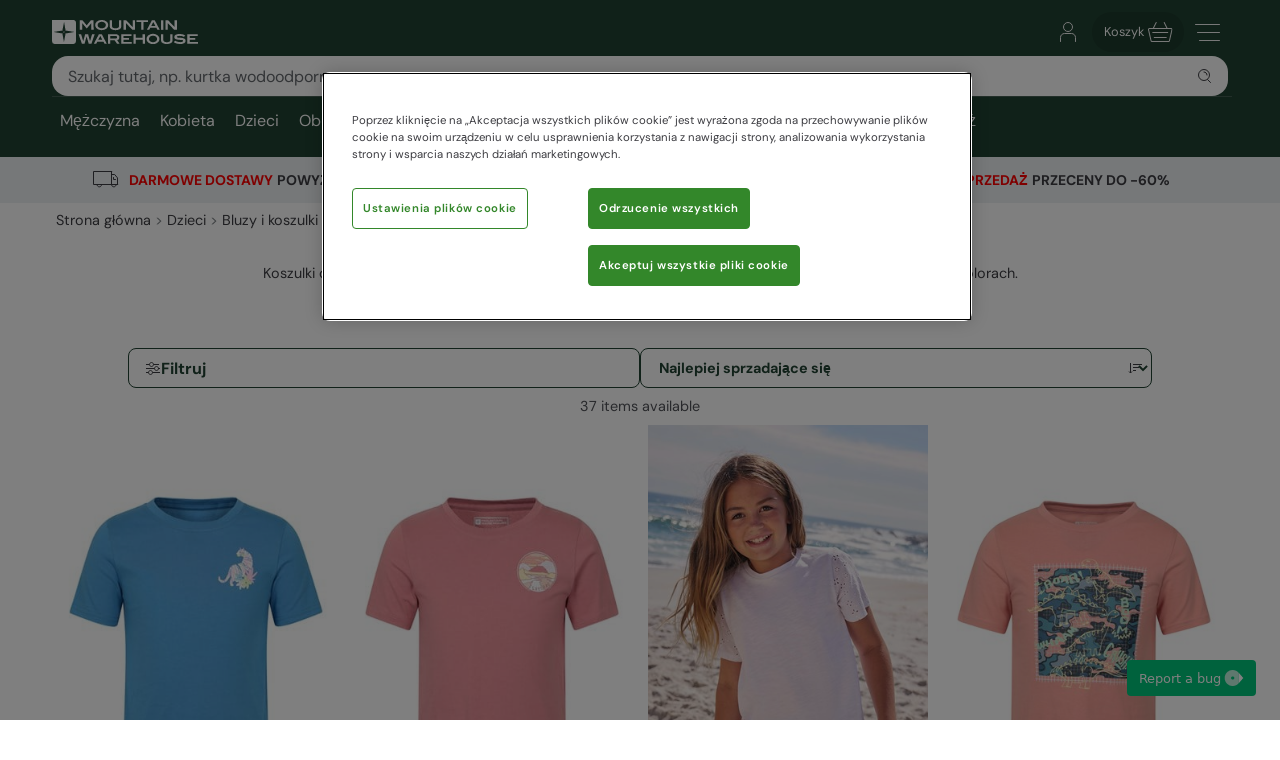

--- FILE ---
content_type: text/html; charset=utf-8
request_url: https://appgw.mountainwarehouse.com/pl/dzieci/bluzy-i-koszulki/koszulki-dzieci/
body_size: 24981
content:
<!DOCTYPE html>
<!-- DEBUG: False -->
<html lang="pl-PL" prefix="fb: http://www.facebook.com/2008/fbml
                        og: http://opengraphprotocol.org/schema/">
<head>
    <title>Koszulki - dzieciece | Mountain Warehouse PL</title>
    <meta charset="utf-8" />
    <meta http-equiv="X-UA-Compatible" content="IE=edge" />
    <meta name="viewport" content="width=device-width, initial-scale=1.0">

    <meta property="fb:page_id" content="145545079201" />
    
    

        <meta property="og:image" content="https://img.cdn.mountainwarehouse.com/common/mw-opengraph.png?w=1200" />


    <meta name="HandheldFriendly" content="True">
    <meta name="MobileOptimized" content="320">
    <meta name="description" content="" />
    <meta name="keywords" content="" />
    <meta name="msapplication-TileColor" content="#214232">
    <meta name="msapplication-TileImage" content="//img.cdn.mountainwarehouse.com/common/icons/ms-icon-144x144.png">
    <meta name="theme-color" content="#214232">
    <meta name="msapplication-navbutton-color" content="#214232">
    <meta name="apple-mobile-web-app-status-bar-style" content="#214232">
    <meta name="apple-mobile-web-app-capable" content="yes">
    
    
    
        <link rel="canonical" href="https://www.mountainwarehouse.com/pl/dzieci/bluzy-i-koszulki/koszulki-dzieci/" />

    <link rel="alternate" href="https://www.mountainwarehouse.com/pl/dzieci/bluzy-i-koszulki/koszulki-dzieci/" hreflang="pl-PL"/>



    

    <link rel="manifest" href="/manifest.json">
    <link rel="shortcut icon" type="image/x-icon" href="/favicon.ico" />
    <link rel="apple-touch-icon" sizes="57x57" href="//img.cdn.mountainwarehouse.com/common/icons/apple-icon-57x57.png">
    <link rel="apple-touch-icon" sizes="60x60" href="//img.cdn.mountainwarehouse.com/common/icons/apple-icon-60x60.png">
    <link rel="apple-touch-icon" sizes="72x72" href="//img.cdn.mountainwarehouse.com/common/icons/apple-icon-72x72.png">
    <link rel="apple-touch-icon" sizes="76x76" href="//img.cdn.mountainwarehouse.com/common/icons/apple-icon-76x76.png">
    <link rel="apple-touch-icon" sizes="114x114" href="//img.cdn.mountainwarehouse.com/common/icons/apple-icon-114x114.png">
    <link rel="apple-touch-icon" sizes="120x120" href="//img.cdn.mountainwarehouse.com/common/icons/apple-icon-120x120.png">
    <link rel="apple-touch-icon" sizes="144x144" href="//img.cdn.mountainwarehouse.com/common/icons/apple-icon-144x144.png">
    <link rel="apple-touch-icon" sizes="152x152" href="//img.cdn.mountainwarehouse.com/common/icons/apple-icon-152x152.png">
    <link rel="apple-touch-icon" sizes="180x180" href="//img.cdn.mountainwarehouse.com/common/icons/apple-icon-180x180.png">
    <link rel="icon" type="image/png" sizes="192x192" href="//img.cdn.mountainwarehouse.com/common/icons/android-icon-192x192.png">
    <link rel="icon" type="image/png" sizes="32x32" href="//img.cdn.mountainwarehouse.com/common/icons/favicon-32x32.png">
    <link rel="icon" type="image/png" sizes="96x96" href="//img.cdn.mountainwarehouse.com/common/icons/favicon-96x96.png">
    <link rel="icon" type="image/png" sizes="16x16" href="//img.cdn.mountainwarehouse.com/common/icons/favicon-16x16.png">

    <link rel="preload" href="/Content/fonts/dm-sans-v15-latin-regular.woff2" as="font" type="font/woff2" crossorigin="anonymous">
    <link rel="preload" href="/Content/fonts/dm-sans-v15-latin-italic.woff2" as="font" type="font/woff2" crossorigin="anonymous">
    <link rel="preload" href="/Content/fonts/dm-sans-v15-latin-500.woff2" as="font" type="font/woff2" crossorigin="anonymous">
    <link rel="preload" href="/Content/fonts/dm-sans-v15-latin-500italic.woff2" as="font" type="font/woff2" crossorigin="anonymous">
    <link rel="preload" href="/Content/fonts/dm-sans-v15-latin-700.woff2" as="font" type="font/woff2" crossorigin="anonymous">
    <link rel="preload" href="/Content/fonts/dm-sans-v15-latin-700italic.woff2" as="font" type="font/woff2" crossorigin="anonymous">

    <link rel="preconnect" href="https://img.cdn.mountainwarehouse.com">

    <link crossorigin="anonymous" href="https://assets.cdn.mountainwarehouse.com/211199c76df6215640719420ddb7ec8f85385260/core/core.css" integrity="sha384-ogKzXfDJc4QBP0m8VSrn3H/eWYlUgMbjZ3enOujn52948h+957XKO8t4H/TRn2KN" rel="stylesheet" />

    <!-- Start of OneTrust -->
    <!-- OneTrust Cookies Consent Notice start for mountainwarehouse.com -->
    <script src="https://cdn-ukwest.onetrust.com/scripttemplates/otSDKStub.js" data-document-language="true" type="text/javascript" charset="UTF-8" data-domain-script="3de5e030-6a0c-44d3-971e-6f829168336f" crossorigin="anonymous"></script>
    
    <!-- Begin Monetate ExpressTag Async v6.2. Place at start of document head. DO NOT ALTER SOURCE. -->
    <script async="async" class="optanon-category-C0003" crossorigin="anonymous" integrity="sha384-zxgSZURP17jeLwhLKFufSOJCZXCVYqe+8zRsS4P9sKAvc9fRR2nNk/o2265WzUTd" src="https://assets.cdn.mountainwarehouse.com/211199c76df6215640719420ddb7ec8f85385260/monetate/monetate.js" type="text/plain"></script>
    <!-- End Monetate tag. -->
    <!-- MonetateQ initiailisation and PageType setup-->
    
    


    <!-- DataDog setup -->
    <script type="text/plain" class="optanon-category-C0002">
        (function(h,o,u,n,d) {
            h=h[d]=h[d]||{q:[],onReady:function(c){h.q.push(c)}}
            d=o.createElement(u);d.async=1;d.src=n
            d.crossOrigin='anonymous'
            n=o.getElementsByTagName(u)[0];n.parentNode.insertBefore(d,n)
        })(window,document,'script','https://www.datadoghq-browser-agent.com/eu1/v5/datadog-logs.js','DD_LOGS')
    </script>
    <script type="text/plain" class="optanon-category-C0002">
        (function(h,o,u,n,d) {
            h=h[d]=h[d]||{q:[],onReady:function(c){h.q.push(c)}}
            d=o.createElement(u);d.async=1;d.src=n
            d.crossOrigin='anonymous'
            n=o.getElementsByTagName(u)[0];n.parentNode.insertBefore(d,n)
        })(window,document,'script','https://www.datadoghq-browser-agent.com/eu1/v5/datadog-rum.js','DD_RUM')
    </script>
    <script async="async" class="optanon-category-C0002" crossorigin="anonymous" integrity="sha384-IzQiKDlVtpb0ycazmMgOp1AcWCg+Sc0SOEUFQYBzM+X9TNS0atAhB5WKSodEJS2T" src="https://assets.cdn.mountainwarehouse.com/211199c76df6215640719420ddb7ec8f85385260/datadog/datadog.js" type="text/javascript"></script>

    <script type="text/plain" class="optanon-category-C0002">
        window.DD_RUM?.onReady(function () {
            window.DD_RUM.setGlobalContextProperty("ProfileId", 9);
            window.DD_RUM.setGlobalContextProperty("CountryCode", "PL");
            window.DD_RUM.setGlobalContextProperty("CultureCode", "pl-PL");
        })
    </script>
    
    
    <script type="text/javascript" class="optanon-category-C0002">window.DD_RUM?.onReady(function() { window.DD_RUM.startView("PLP"); });</script>



    
    <script type="text/plain" class="optanon-category-C0002">
        window.dataLayer = window.dataLayer || [];
        window.dataLayer.push({
            event: "isPublicPage",
            countryCode: "PL"
        });
    </script>

    
    <script type="text/plain" class="optanon-category-C0004">
        (() => {
            let tryCount = 0;
            const sendEvent = () => {
                const eventName = "navigation";
                const trackingKey = sessionStorage.getItem("trackingKey");

                if(trackingKey) {
                    window.dataLayer = window.dataLayer || [];
                    window.dataLayer.push({
                        event: eventName,
                        page: "pl/dzieci/bluzy-i-koszulki/koszulki-dzieci/",
                        sourceId: "e475f727-6c47-4147-93c5-f36c669fba7e",
                        key: trackingKey,
                        locale:"pl-PL",
                    });
                } else if (tryCount < 3) {
                    // Wait for the mup.js script to kick in and set a trackingkey.
                    setTimeout(() => {
                        sendEvent();
                    }, 100);
                } else {
                    // Give up and send event without key.
                    window.dataLayer = window.dataLayer || [];
                    window.dataLayer.push({
                        event: eventName,
                        page: "pl/dzieci/bluzy-i-koszulki/koszulki-dzieci/",
                        sourceId: "e475f727-6c47-4147-93c5-f36c669fba7e",
                        locale:"pl-PL",
                    });
                }
            }

            sendEvent();
        })();
    </script>


</head>
<body class="">
    <script>
        function getDeviceSize() {
            var WIDTH = document.documentElement.clientWidth;
            var isDevice = /(android|bb\d+|meego).../.test(navigator.userAgent);
            var device = null;
            if (WIDTH < 519) {
                device = 'MOBILE';
            } else if (WIDTH >= 519 && isDevice) {
                device = 'TABLET';
            } else {
                device = 'DESKTOP';
            }
            return device;
        }
    </script>

    <!-- Start of certona -->
    
    
    <script>
        var certona = {
            "pagetype": "SUBCATEGORY",
            "customerid": "",
            "country": "PL",
            "categoryid": "CAT_7436",
            "freeshippingcompare" :"500.00",
            "recommendations": true,
            "device": getDeviceSize(),
            "freeNextDayShippingCompare" : "",
            "visualsearch": false
        }
        var certonaResponse = null;

        function certonaRecommendations(data) {
            certonaResponse = data;
        }
    </script>


    <!-- End of Certona -->

    <div class="site-wrap  marketplace-disabled">
        <div role="complementary" id="sledgehammer"></div>
        


<div id="app-header">
    <div class="top-promo">

    </div>


    <header role="banner" class="mwui-Header mwui_Header_Header-module__header">
        <div class="mwui_Header_Header-module__headerInner">
            <div class="mwui_Header_Header-module__logoWrap">
            <a href="/pl/" title="Mountain Warehouse"
                ><img
                width="146"
                height="24"
                alt="Mountain Warehouse"
                src="//img.cdn.mountainwarehouse.com/common/mw-logo-light.svg?width=146"
            /></a>
            </div>
            <div class="mwui-HeaderSearch mwui_HeaderSearch_HeaderSearch-module__wrap search-form" data-searchtext="Szukaj">
            <form id="searchBox">
                <div
                class="mwui-TextInput mwui_TextInput_textInput-module__iconWrap mwui_TextInput_textInput-module__hasIcon mwui_TextInput_textInput-module__smallIcon mwui_TextInput_textInput-module__isright"
                >
                <input
                    class="mwui_forms_shared-module__input mwui_TextInput_textInput-module__textInput"
                    id="searchInput"
                    aria-invalid="false"
                    placeholder="Szukaj tutaj, np. kurtka wodoodporna"
                    aria-label="Search the site"
                    type="text"
                    name="search"
                    data-dd-action-name="Search Input" data-testid="search-input"
                /><button
                    type="submit"
                    class="mwui-iconbutton mwui_IconButton_IconButton-module__iconButton search-action"
                    title="Submit search"
                    aria-label="Submit search"
                    data-dd-action-name="Submit Search"
                >
                    <img
                    class="mwui-icon"
                    alt=""
                    width="16px"
                    height="16px"
                    fetchpriority="low"
                    src="https://img.cdn.mountainwarehouse.com/site-icons/2025/16px/search.svg"
                    />
                </button>
                </div>
            </form>
                
            </div>
            <nav
            class="mwui-HeaderLinks mwui_HeaderLinks_HeaderLinks-module__container"
            aria-label="Navigation Links"
            >
            <ul class="mwui_HeaderLinks_HeaderLinks-module__list">
                <li>
                <a
                    class="mwui-iconbutton mwui_IconButton_IconButton-module__iconButton"
                    title="Go to account"
                    aria-label="Go to account"
                    href="/pl/konto/" 
                    data-testId="account-link-mobile"
                    ><img
                    class="mwui-icon"
                    alt=""
                    width="32px"
                    height="32px"
                    src="https://img.cdn.mountainwarehouse.com/site-icons/2025/32px/account.svg"
                /></a>
                </li>
                <li>

    <a
        data-test="basket-link" data-testid="header-basket" href="/pl/koszyk/"
        class="mwui_HeaderLinks_HeaderLinks-module__basket"
        data-baskettotal="0" data-mrklbaskettotal="0"
        aria-label="Koszyk"
        ><span>Koszyk</span
        ><img
            class="mwui-icon"
            alt=""
            width="32px"
            height="32px"
            aria-hidden="true"
            src="https://img.cdn.mountainwarehouse.com/site-icons/2025/32px/basket-icon.svg"
        />
        </a>


                </li>
                <li class="mwui_HeaderLinks_HeaderLinks-module__menu">
                <button
                    type="button"
                    class="mwui-iconbutton mwui_IconButton_IconButton-module__iconButton j-burger-menu"
                    title="Toggle navigation menu"
                    aria-label="Toggle navigation menu"
                >
                    <img
                    class="mwui-icon"
                    alt=""
                    width="32px"
                    height="32px"
                    src="https://img.cdn.mountainwarehouse.com/site-icons/2025/32px/burger-menu-icon.svg"
                    />
                </button>
                </li>
            </ul>
            </nav>
<div role="navigation" class="c-header__nav show-md mwui-Navigation mwui_DesktopNavigation_Navigation-module__nav">
    <div class="c-header__nav__inner">
        <nav
      class="c-header-nav__body"
      role="navigation">
            <ul class="row c-nav c-nav__level is-l1 mwui_DesktopNavigation_Navigation-module__l1List" data-level="1" data-testid="navBar">
                    <li id='mens' class="is-taphover j-l1-cat mwui_DesktopNavigation_Navigation-module__l1Item" data-testid='navBar-mens'>
<a class="mwui_DesktopNavigation_Navigation-module__l1Link" href="/pl/meskie/">Mężczyzna</a>                                                    <div class="c-header__nav__dropdown">
                                <div>
                                    <ul class="c-header__nav__l2 c-nav__level" data-level="2">
                                                <li>
                                                    <a href="/pl/meskie/kurtki/">Kurtki</a>
                                                        <ul class="c-header__nav__l3 c-nav__level has-children" data-level="3">
                                                            <li>
                                                                <a class="hidden-md is-italic nav-viewall" href="/pl/meskie/kurtki/">Zobacz wszystko...</a>
                                                            </li>
                                                                    <li>
                                                                        <a href="/pl/meskie/kurtki/kurtki-3-w-1-meskie/">Kurtki 3 w 1</a>
                                                                    </li>
                                                                    <li>
                                                                        <a href="/pl/meskie/kurtki/kurtki-pikowane-meskie/">Kurtki Ocieplane</a>
                                                                    </li>
                                                                    <li>
                                                                        <a href="/pl/meskie/kurtk/kurtki-puchowe-meskie/">Kurtki puchowe</a>
                                                                    </li>
                                                                    <li>
                                                                        <a href="/pl/meskie/kurtki-meskie/kurtki-wodoodporne-meskie/">Kurtki wodoodporne</a>
                                                                    </li>
                                                                    <li>
                                                                        <a href="/pl/meskie/kurtki/kurtki-zimowe-meskie/">Kurtki narciarskie</a>
                                                                    </li>
                                                                    <li>
                                                                        <a href="/pl/meski/kurtki/kamizelki-meskie/">Kamizelki</a>
                                                                    </li>
                                                                    <li>
                                                                        <a href="/pl/meskie/kurtki/kurtki-softshell-meskie/">Kurtki softshell</a>
                                                                    </li>
                                                                    <li>
                                                                        <a href="/pl/meskie/kurtki/kurtki-odblaskowe-meskie/">Kurtki odblaskowe</a>
                                                                    </li>
                                                                    <li>
                                                                        <a href="/pl/meskie/kurtki/kurtki-przeciwdeszczowe-meskie/">Kurtki Przeciwdeszczowe</a>
                                                                    </li>
                                                                    <li>
                                                                        <a href="/pl/meskie/kurtki/kurtki-na-co-dzien/">Kurtki na co dzień</a>
                                                                    </li>
                                                        </ul>
                                                </li>
                                                <li>
                                                    <a href="/pl/meskie/spodnie-i-spodenki/">Spodnie</a>
                                                        <ul class="c-header__nav__l3 c-nav__level has-children" data-level="3">
                                                            <li>
                                                                <a class="hidden-md is-italic nav-viewall" href="/pl/meskie/spodnie-i-spodenki/">Zobacz wszystko...</a>
                                                            </li>
                                                                    <li>
                                                                        <a href="/pl/meskie/spodnie-i-spodenki/spodnie-trekkingowe/">Spodnie trekkingowe</a>
                                                                    </li>
                                                                    <li>
                                                                        <a href="/pl/meskie/spodnie-i-spodenki/spodnie-wodoodporne-meskie/">Spodnie wodoodporne</a>
                                                                    </li>
                                                                    <li>
                                                                        <a href="/pl/meskie/spodnie-i-spodenki/spodnie-z-odpinanymi-nogawkami-meskie/">Spodnie z odpinanymi nogawkami</a>
                                                                    </li>
                                                                    <li>
                                                                        <a href="/pl/narty/kombinezony/spodnie-kombinezony-narciarskie-meskie/">Spodnie i kombinezony narciarskie</a>
                                                                    </li>
                                                                    <li>
                                                                        <a href="/pl/meskie/spodnie-i-spodenki/spodnie-casual/">Spodnie Casual</a>
                                                                    </li>
                                                                    <li>
                                                                        <a href="/pl/meskie/spodnie/">Spodnie</a>
                                                                    </li>
                                                                    <li>
                                                                        <a href="/pl/meskie/spodnie-i-spodenki/spodenki-casual/">Spodenki Casual</a>
                                                                    </li>
                                                                    <li>
                                                                        <a href="/pl/sporty-wodne/kapielowki-szorty/meskie/">Kąpiel&#243;wki i szorty</a>
                                                                    </li>
                                                                    <li>
                                                                        <a href="/pl/meskie/spodenki/">Spodenki</a>
                                                                    </li>
                                                        </ul>
                                                </li>
                                                <li>
                                                    <a href="/pl/meskie/kurtki/kurtki-softshell-meskie/">Kurtki softshell</a>
                                                        <ul class="c-header__nav__l3 c-nav__level" data-level="3">
                                                            <li>
                                                                <a class="test-viewall hidden is-italic nav-viewall" href="/pl/meskie/kurtki/kurtki-softshell-meskie/">Zobacz wszystko...</a>
                                                            </li>
                                                        </ul>
                                                </li>
                                                <li>
                                                    <a href="/pl/meskie/bluzy-i-koszulki/">Bluzy i koszulki</a>
                                                        <ul class="c-header__nav__l3 c-nav__level has-children" data-level="3">
                                                            <li>
                                                                <a class="hidden-md is-italic nav-viewall" href="/pl/meskie/bluzy-i-koszulki/">Zobacz wszystko...</a>
                                                            </li>
                                                                    <li>
                                                                        <a href="/pl/meskie/bluzy-i-koszulki/bluzy-z-kapturem-meskie/">Bluzy z kapturem</a>
                                                                    </li>
                                                                    <li>
                                                                        <a href="/pl/meskie/bluzy-i-koszulki/swetry-meskie/">Topy z długim rękawem</a>
                                                                    </li>
                                                                    <li>
                                                                        <a href="/pl/meskie/bluzy-i-koszulki/koszule-flanelowe/">Koszule Flanelowe</a>
                                                                    </li>
                                                                    <li>
                                                                        <a href="/pl/meskie/bluzy-i-koszulki/koszulki-meskie/">Koszulki</a>
                                                                    </li>
                                                                    <li>
                                                                        <a href="/pl/meskie/bluzy-i-koszulki/koszule-meskie/">Koszule</a>
                                                                    </li>
                                                                    <li>
                                                                        <a href="/pl/meskie/bluzy-i-koszulki/koszulki-polo-meskie/">Koszulki polo</a>
                                                                    </li>
                                                                    <li>
                                                                        <a href="/pl/meskie/bluzy-i-koszulki/topy-sportowe/">Topy sportowe</a>
                                                                    </li>
                                                        </ul>
                                                </li>
                                                <li>
                                                    <a href="/pl/meskie/polar/">Polary</a>
                                                        <ul class="c-header__nav__l3 c-nav__level has-children" data-level="3">
                                                            <li>
                                                                <a class="hidden-md is-italic nav-viewall" href="/pl/meskie/polar/">Zobacz wszystko...</a>
                                                            </li>
                                                                    <li>
                                                                        <a href="/pl/meskie/polar/bluzy-z-polaru/">Bluzy z polaru 1/4 zip</a>
                                                                    </li>
                                                                    <li>
                                                                        <a href="/pl/meskie/polar/kurtki-z-polaru-meskie/">Kurtki z polaru</a>
                                                                    </li>
                                                                    <li>
                                                                        <a href="/pl/meskie/polar/kamizelki-z-polaru/">Kamizelki</a>
                                                                    </li>
                                                        </ul>
                                                </li>
                                                <li>
                                                    <a href="/pl/meskie/obuwie/">Obuwie</a>
                                                        <ul class="c-header__nav__l3 c-nav__level has-children" data-level="3">
                                                            <li>
                                                                <a class="hidden-md is-italic nav-viewall" href="/pl/meskie/obuwie/">Zobacz wszystko...</a>
                                                            </li>
                                                                    <li>
                                                                        <a href="/pl/obuwie/buty-trekkingowe-za-kostke/buty-trekking-za-kostke-meski/">Buty trekkingowe za kostkę</a>
                                                                    </li>
                                                                    <li>
                                                                        <a href="/pl/obuwie/buty-trekkingowe/buty-trekkingowe-meski/">Buty trekkingowe</a>
                                                                    </li>
                                                                    <li>
                                                                        <a href="/pl/narty/sniegowce/meskie/">Śniegowce</a>
                                                                    </li>
                                                                    <li>
                                                                        <a href="/pl/obuwie/kalosze/meski/">Kalosze</a>
                                                                    </li>
                                                                    <li>
                                                                        <a href="/pl/meskie/obuwie/buty-extreme/">Buty Extreme</a>
                                                                    </li>
                                                                    <li>
                                                                        <a href="/pl/obuwie/sandaly-i-japonki/meskie/">Sandały i Klapki</a>
                                                                    </li>
                                                                    <li>
                                                                        <a href="/pl/plywanie/buty-do-plywania/meskie/">Buty do pływania</a>
                                                                    </li>
                                                                    <li>
                                                                        <a href="/pl/obuwie/buty-do-biegania/meskie/">Buty do biegania</a>
                                                                    </li>
                                                                    <li>
                                                                        <a href="/pl/meskie/obuwie/buty/">Buty miejskie</a>
                                                                    </li>
                                                        </ul>
                                                </li>
                                                <li>
                                                    <a href="/pl/meskie/akcesoria/">Akcesoria</a>
                                                        <ul class="c-header__nav__l3 c-nav__level has-children" data-level="3">
                                                            <li>
                                                                <a class="hidden-md is-italic nav-viewall" href="/pl/meskie/akcesoria/">Zobacz wszystko...</a>
                                                            </li>
                                                                    <li>
                                                                        <a href="/pl/meskie/akcesoria/czapki-zimowe/">Czapki zimowe</a>
                                                                    </li>
                                                                    <li>
                                                                        <a href="/pl/meskie/akcesoria/rekawice-meskie/">Rękawice</a>
                                                                    </li>
                                                                    <li>
                                                                        <a href="/pl/meskie/akcesoria/kominy-meskie/">Kominy</a>
                                                                    </li>
                                                                    <li>
                                                                        <a href="/pl/meskie/akcesoria/skarpety-meskie/">Skarpety</a>
                                                                    </li>
                                                                    <li>
                                                                        <a href="/pl/meskie/akcesoria/kominiarki-meskie/">Kominiarki narciarskie</a>
                                                                    </li>
                                                                    <li>
                                                                        <a href="/pl/meskie/akcesoria/szaliki-meskie/">Szaliki</a>
                                                                    </li>
                                                                    <li>
                                                                        <a href="/pl/meskie/akcesoria/paski-meskie/">Paski Męskie</a>
                                                                    </li>
                                                                    <li>
                                                                        <a href="/pl/meskie/akcesoria/parasole/">Parasole</a>
                                                                    </li>
                                                                    <li>
                                                                        <a href="/pl/meskie/akcesoria/kapelusze-czapki-z-daszkiem-meskie/">Kapelusze i czapki z daszkiem</a>
                                                                    </li>
                                                                    <li>
                                                                        <a href="/pl/meskie/akcesoria/okulary-przeciwsloneczne-meskie/">Okulary przeciwsłoneczne</a>
                                                                    </li>
                                                        </ul>
                                                </li>
                                                <li>
                                                    <a href="/pl/meskie/narty/">Ubrania narciarskie</a>
                                                        <ul class="c-header__nav__l3 c-nav__level has-children" data-level="3">
                                                            <li>
                                                                <a class="hidden-md is-italic nav-viewall" href="/pl/meskie/narty/">Zobacz wszystko...</a>
                                                            </li>
                                                                    <li>
                                                                        <a href="/pl/narty/kurtki/kurtki-narciarskie-meskie/">Kurtki narciarskie</a>
                                                                    </li>
                                                                    <li>
                                                                        <a href="/pl/narty/kombinezony/spodnie-kombinezony-narciarskie-meskie/">Spodnie narciarskie</a>
                                                                    </li>
                                                                    <li>
                                                                        <a href="/pl/narty/sniegowce/meskie/">Śniegowce</a>
                                                                    </li>
                                                                    <li>
                                                                        <a href="/pl/narty/meski-komplet-narciarski/">Komplety narciarskie</a>
                                                                    </li>
                                                                    <li>
                                                                        <a href="/pl/narty/odziez-termoaktywna/odziez-i-bielizna-termoaktywna-meska/">Odzież termoaktywna</a>
                                                                    </li>
                                                                    <li>
                                                                        <a href="/pl/mezczyzna/narty/aksesoria/">Akcesoria</a>
                                                                    </li>
                                                        </ul>
                                                </li>
                                                <li>
                                                    <a href="/pl/meskie/odziez-i-bielizna-termoaktywna/">Odzież i bielizna termoaktywna</a>
                                                        <ul class="c-header__nav__l3 c-nav__level has-children" data-level="3">
                                                            <li>
                                                                <a class="hidden-md is-italic nav-viewall" href="/pl/meskie/odziez-i-bielizna-termoaktywna/">Zobacz wszystko...</a>
                                                            </li>
                                                                    <li>
                                                                        <a href="/pl/meskie/odziez-i-bielizna-termoaktywna/odziez-i-bielizna-termoaktywna-z-welny-merino-meski/">Odzież i bielizna termoaktywna z wełny Merino</a>
                                                                    </li>
                                                                    <li>
                                                                        <a href="/pl/meskie/odziez-i-bielizna-termoaktywna/bluzy-i-koszulki-termoaktywne-meskie/">Bluzy i koszulki termoaktywne</a>
                                                                    </li>
                                                                    <li>
                                                                        <a href="/pl/meskie/odziez-i-bielizna-termoaktywna/legginsy-meskie/">Legginsy</a>
                                                                    </li>
                                                        </ul>
                                                </li>
                                                <li>
                                                    <a href="/pl/meskie/sportowe/">Sportowe</a>
                                                        <ul class="c-header__nav__l3 c-nav__level has-children" data-level="3">
                                                            <li>
                                                                <a class="hidden-md is-italic nav-viewall" href="/pl/meskie/sportowe/">Zobacz wszystko...</a>
                                                            </li>
                                                                    <li>
                                                                        <a href="/pl/meskie/sportowe/kurtki/">Kurtki</a>
                                                                    </li>
                                                                    <li>
                                                                        <a href="/pl/meskie/sportowe/topy/">Topy</a>
                                                                    </li>
                                                                    <li>
                                                                        <a href="/pl/meskie/sportowe/spodnie-legginsy/">Spodnie &amp; Legginsy</a>
                                                                    </li>
                                                                    <li>
                                                                        <a href="/pl/meskie/sportowe/spodenki/">Spodenki</a>
                                                                    </li>
                                                                    <li>
                                                                        <a href="/pl/meskie/sportowe/obuwie/">Obuwie</a>
                                                                    </li>
                                                                    <li>
                                                                        <a href="/pl/meskie/sportowe/akcesoria/">Akcesoria</a>
                                                                    </li>
                                                        </ul>
                                                </li>
                                                <li>
                                                    <a href="/pl/meskie/odziez-loungewear/">Loungewear</a>
                                                        <ul class="c-header__nav__l3 c-nav__level has-children" data-level="3">
                                                            <li>
                                                                <a class="hidden-md is-italic nav-viewall" href="/pl/meskie/odziez-loungewear/">Zobacz wszystko...</a>
                                                            </li>
                                                                    <li>
                                                                        <a href="/pl/meskie/odziez-loungewear/koszulki-swetry/">Koszulki &amp; Swetry</a>
                                                                    </li>
                                                                    <li>
                                                                        <a href="/pl/meskie/odziez-loungewear/spodnie/">Spodnie</a>
                                                                    </li>
                                                                    <li>
                                                                        <a href="/pl/meskie/odziez-loungewear/pizamy-bielizna/">Piżamy &amp; Bielizna</a>
                                                                    </li>
                                                        </ul>
                                                </li>
                                                <li>
                                                    <a href="/pl/meskie/plywanie/">Pływanie &amp; Plaża</a>
                                                        <ul class="c-header__nav__l3 c-nav__level has-children" data-level="3">
                                                            <li>
                                                                <a class="hidden-md is-italic nav-viewall" href="/pl/meskie/plywanie/">Zobacz wszystko...</a>
                                                            </li>
                                                                    <li>
                                                                        <a href="/pl/sporty-wodne/koszulki-z-filtrem-uv/meskie/">Koszulki z filtrem UV</a>
                                                                    </li>
                                                                    <li>
                                                                        <a href="/pl/sporty-wodne/pianki/meskie/">Pianki</a>
                                                                    </li>
                                                                    <li>
                                                                        <a href="/pl/sporty-wodne/kapielowki-szorty/meskie/">Kąpiel&#243;wki szorty</a>
                                                                    </li>
                                                                    <li>
                                                                        <a href="/pl/obuwie/sandaly-i-japonki/meskie/">Sandały i Klapki</a>
                                                                    </li>
                                                                    <li>
                                                                        <a href="/pl/plywanie/buty-do-plywania/meskie/">Buty do pływania</a>
                                                                    </li>
                                                                    <li>
                                                                        <a href="/pl/meskie/plywanie/poncho-plazowe/">Poncho Plażowe</a>
                                                                    </li>
                                                        </ul>
                                                </li>
                                                <li>
                                                    <a href="/pl/meskie/duze-rozmiary/">Duże rozmiary</a>
                                                        <ul class="c-header__nav__l3 c-nav__level has-children" data-level="3">
                                                            <li>
                                                                <a class="hidden-md is-italic nav-viewall" href="/pl/meskie/duze-rozmiary/">Zobacz wszystko...</a>
                                                            </li>
                                                                    <li>
                                                                        <a href="/pl/meskie/duze-rozmiary/kurtki/">Kurtki</a>
                                                                    </li>
                                                                    <li>
                                                                        <a href="/pl/meskie/duze-rozmiary/polary-bluzy/">Polary &amp; Bluzy z kapturem</a>
                                                                    </li>
                                                                    <li>
                                                                        <a href="/pl/meskie/duze-rozmiary/kosuzle-koszulki/">Koszule &amp;  Koszulki</a>
                                                                    </li>
                                                                    <li>
                                                                        <a href="/pl/meskie/duze-rozmiary/spodnie/">Spodnie</a>
                                                                    </li>
                                                                    <li>
                                                                        <a href="/pl/meskie/duze-rozmiary/odziez-plazowa/">Odzież plażowa</a>
                                                                    </li>
                                                        </ul>
                                                </li>

                                    </ul>

                                        <div class="c-header__nav__dropdown__featured">
                                            <strong class="row">Featured</strong>
                                            <div class="row vert-margin-lg">
                                                <a href="/pl/meskie/kurtki/kurtki-pikowane-meskie/">
                                                    <img fetchpriority="low" class="j-featured-image is-not-mobile" src='[data-uri]' width='260' height='392' data-img-src='//img.cdn.mountainwarehouse.com/home/PL/nav_images/2025/dec/mens_padded_jkts.jpg?w=260' alt="Black Friday Mens ">
                                                </a>
                                            </div>
                                        </div>
                                </div>
                            </div>
                    </li>
                    <li id='womens' class="is-taphover j-l1-cat mwui_DesktopNavigation_Navigation-module__l1Item" data-testid='navBar-womens'>
<a class="mwui_DesktopNavigation_Navigation-module__l1Link" href="/pl/damskie/">Kobieta</a>                                                    <div class="c-header__nav__dropdown">
                                <div>
                                    <ul class="c-header__nav__l2 c-nav__level" data-level="2">
                                                <li>
                                                    <a href="/pl/damskie/kurtki/">Kurtki</a>
                                                        <ul class="c-header__nav__l3 c-nav__level has-children" data-level="3">
                                                            <li>
                                                                <a class="hidden-md is-italic nav-viewall" href="/pl/damskie/kurtki/">Zobacz wszystko...</a>
                                                            </li>
                                                                    <li>
                                                                        <a href="/pl/damskie/kurtki/kurtki-3-w-1-damskie/">Kurtki 3 w 1</a>
                                                                    </li>
                                                                    <li>
                                                                        <a href="/pl/damskie/kurtki/kurtki-pikowane-damskie/">Kurtki Ocieplane</a>
                                                                    </li>
                                                                    <li>
                                                                        <a href="/pl/damskie/kurtki/kurtki-puchowe-damskie/">Kurtki puchowe</a>
                                                                    </li>
                                                                    <li>
                                                                        <a href="/pl/damskie/kurtki/kurtki-wodoodporne-damskie/">Kurtki wodoodporne</a>
                                                                    </li>
                                                                    <li>
                                                                        <a href="/pl/narty/kurtki/kurtki-narciarskie-damskie/">Kurtki narciarskie</a>
                                                                    </li>
                                                                    <li>
                                                                        <a href="/pl/damskie/kurtki/kamizelki-damskie/">Kamizelki</a>
                                                                    </li>
                                                                    <li>
                                                                        <a href="/pl/damskie/kurtki/kurtki-softshell-damskie/">Kurtki softshell i wiatr&#243;wki</a>
                                                                    </li>
                                                                    <li>
                                                                        <a href="/pl/narty/kurtki/kurtki-odblaskowe-damskie/">Kurtki odblaskowe</a>
                                                                    </li>
                                                                    <li>
                                                                        <a href="/pl/damskie/kurtki/kurtki-przeciwdeszczowe-damskie/">Kurtki Przeciwdeszczowe</a>
                                                                    </li>
                                                                    <li>
                                                                        <a href="/pl/damskie/kurtki/kurtki-na-co-dzien/">Kurtki na co dzień</a>
                                                                    </li>
                                                        </ul>
                                                </li>
                                                <li>
                                                    <a href="/pl/damskie/spodnie-i-spodenki/">Spodnie</a>
                                                        <ul class="c-header__nav__l3 c-nav__level has-children" data-level="3">
                                                            <li>
                                                                <a class="hidden-md is-italic nav-viewall" href="/pl/damskie/spodnie-i-spodenki/">Zobacz wszystko...</a>
                                                            </li>
                                                                    <li>
                                                                        <a href="/pl/damskie/spodnie-i-spodenki/spodnie-trekkingowe/">Spodnie trekkingowe</a>
                                                                    </li>
                                                                    <li>
                                                                        <a href="/pl/damskie/spodnie-i-spodenki/spodnie-wododporne-damskie/">Spodnie wododporne</a>
                                                                    </li>
                                                                    <li>
                                                                        <a href="/pl/damskie/spodnie-i-spodenki/spodnie-z-odpinanymi-nogawkami-damskie/">Spodnie z odpinanymi nogawkami</a>
                                                                    </li>
                                                                    <li>
                                                                        <a href="/pl/narty/kombinezony/spodnie-kombinezony-narciarskie-damskie/">Spodnie i kombinezony narciarskie</a>
                                                                    </li>
                                                                    <li>
                                                                        <a href="/pl/damskie/spodnie-i-spodenki/spodnie-casual/">Spodnie Casual</a>
                                                                    </li>
                                                                    <li>
                                                                        <a href="/pl/damskie/spodnie/">Spodnie</a>
                                                                    </li>
                                                                    <li>
                                                                        <a href="/pl/damskie/spodnie-i-spodenki/spodenki-casual/">Spodenki Casual</a>
                                                                    </li>
                                                                    <li>
                                                                        <a href="/pl/damskie/spodnie-i-spodenki/spodenki-sportowe/">Spodenki sportowe</a>
                                                                    </li>
                                                                    <li>
                                                                        <a href="/pl/damskie/joga/spodnie-do-jogi/">Spodnie do jogi i Legginsy</a>
                                                                    </li>
                                                                    <li>
                                                                        <a href="/pl/sporty-wodne/kapielowki-szorty/damskie/">Kąpiel&#243;wki i szorty damskie</a>
                                                                    </li>
                                                                    <li>
                                                                        <a href="/pl/damskie/spodnie-i-spodenki/spodenki-cargo-damskie/">Spodenki cargo</a>
                                                                    </li>
                                                                    <li>
                                                                        <a href="/pl/damskie/spodnie-i-spodenki/spodenki/">Spodenki</a>
                                                                    </li>
                                                        </ul>
                                                </li>
                                                <li>
                                                    <a href="/pl/damskie/szorty/">Szorty</a>
                                                        <ul class="c-header__nav__l3 c-nav__level" data-level="3">
                                                            <li>
                                                                <a class="test-viewall hidden is-italic nav-viewall" href="/pl/damskie/szorty/">Zobacz wszystko...</a>
                                                            </li>
                                                        </ul>
                                                </li>
                                                <li>
                                                    <a href="/pl/damskie/bluzy-i-koszulki/">Bluzy i koszulki</a>
                                                        <ul class="c-header__nav__l3 c-nav__level has-children" data-level="3">
                                                            <li>
                                                                <a class="hidden-md is-italic nav-viewall" href="/pl/damskie/bluzy-i-koszulki/">Zobacz wszystko...</a>
                                                            </li>
                                                                    <li>
                                                                        <a href="/pl/damskie/bluzy-i-koszulki/bluzy-z-kapturem-damskie/">Bluzy z kapturem</a>
                                                                    </li>
                                                                    <li>
                                                                        <a href="/pl/damskie/bluzy-i-koszulki/swetry-damskie/">Topy z długim rękawem</a>
                                                                    </li>
                                                                    <li>
                                                                        <a href="/pl/damskie/bluzy-i-koszulki/koszule-flanelowe/">Koszule Flanelowe</a>
                                                                    </li>
                                                                    <li>
                                                                        <a href="/pl/damskie/bluzy-i-koszulki/koszulki-damskie/">Koszulki &amp; Topy</a>
                                                                    </li>
                                                                    <li>
                                                                        <a href="/pl/damskie/bluzy-i-koszulki/koszule-damskie/">Koszule</a>
                                                                    </li>
                                                                    <li>
                                                                        <a href="/pl/damskie/bluzy-i-koszulki/topy-sportowe/">Koszulki sportowe</a>
                                                                    </li>
                                                        </ul>
                                                </li>
                                                <li>
                                                    <a href="/pl/damskie/polar/">Polary</a>
                                                        <ul class="c-header__nav__l3 c-nav__level has-children" data-level="3">
                                                            <li>
                                                                <a class="hidden-md is-italic nav-viewall" href="/pl/damskie/polar/">Zobacz wszystko...</a>
                                                            </li>
                                                                    <li>
                                                                        <a href="/pl/damskie/polar/kurtki-z-polaru-damskie/">Kurtki z polaru</a>
                                                                    </li>
                                                                    <li>
                                                                        <a href="/pl/damskie/polar/bluzy-z-polaru-damskie/">Bluzy z polaru 1/4 zip</a>
                                                                    </li>
                                                                    <li>
                                                                        <a href="/pl/damskie/polar/kamizelki-i-bezrekawniki-z-polaru-damskie/">Kamizelki</a>
                                                                    </li>
                                                        </ul>
                                                </li>
                                                <li>
                                                    <a href="/pl/damskie/obuwie/">Obuwie</a>
                                                        <ul class="c-header__nav__l3 c-nav__level has-children" data-level="3">
                                                            <li>
                                                                <a class="hidden-md is-italic nav-viewall" href="/pl/damskie/obuwie/">Zobacz wszystko...</a>
                                                            </li>
                                                                    <li>
                                                                        <a href="/pl/obuwie/buty-trekkingowe-za-kostke/buty-trekkingowe-za-kostke-damskie/">Buty trekkingowe za kostkę</a>
                                                                    </li>
                                                                    <li>
                                                                        <a href="/pl/obuwie/buty-trekkingowe/buty-trekkingowe-damskie/">Buty trekkingowe</a>
                                                                    </li>
                                                                    <li>
                                                                        <a href="/pl/narty/sniegowce/damskie/">Śniegowce damskie</a>
                                                                    </li>
                                                                    <li>
                                                                        <a href="/pl/obuwie/kalosze/damskie/">Kalosze</a>
                                                                    </li>
                                                                    <li>
                                                                        <a href="/pl/damskie/obuwie/buty-extreme/">Buty Extreme</a>
                                                                    </li>
                                                                    <li>
                                                                        <a href="/pl/obuwie/buty-do-biegania/damskie/">Buty do biegania</a>
                                                                    </li>
                                                                    <li>
                                                                        <a href="/pl/damskie/obuwie/buty/">Buty miejskie</a>
                                                                    </li>
                                                                    <li>
                                                                        <a href="/pl/obuwie/sandaly-i-japonki/damskie/">Sandały i Klapki</a>
                                                                    </li>
                                                                    <li>
                                                                        <a href="/pl/plywanie/buty-do-plywania/damskie/">Buty do pływania</a>
                                                                    </li>
                                                                    <li>
                                                                        <a href="/pl/damskie/obuwie/akcesoria/">Akcesoria &amp; Ochrona</a>
                                                                    </li>
                                                        </ul>
                                                </li>
                                                <li>
                                                    <a href="/pl/damskie/akcesoria/">Akcesoria</a>
                                                        <ul class="c-header__nav__l3 c-nav__level has-children" data-level="3">
                                                            <li>
                                                                <a class="hidden-md is-italic nav-viewall" href="/pl/damskie/akcesoria/">Zobacz wszystko...</a>
                                                            </li>
                                                                    <li>
                                                                        <a href="/pl/damskie/akcesoria/czapki-zimowe-damskie/">Czapki zimowe</a>
                                                                    </li>
                                                                    <li>
                                                                        <a href="/pl/damskie/akcesoria/rekawice-damskie/">Rękawice</a>
                                                                    </li>
                                                                    <li>
                                                                        <a href="/pl/damskie/akcesoria/kominy-damskie/">Kominy</a>
                                                                    </li>
                                                                    <li>
                                                                        <a href="/pl/damskie/akcesoria/skarpety/">Skarpety</a>
                                                                    </li>
                                                                    <li>
                                                                        <a href="/pl/damskie/akcesoria/kominiarki-damskie/">Kominiarki</a>
                                                                    </li>
                                                                    <li>
                                                                        <a href="/pl/damskie/akcesoria/szaliki-damskie/">Szaliki</a>
                                                                    </li>
                                                                    <li>
                                                                        <a href="/pl/kobiety/akcesoria/paski-damskie/">Paski Damskie</a>
                                                                    </li>
                                                                    <li>
                                                                        <a href="/pl/damskie/akcesoria/parasole-damskie/">Parasole</a>
                                                                    </li>
                                                                    <li>
                                                                        <a href="/pl/damskie/akcesoria/kapelusze-czapki-z-daszkiem-damskie/">Kapelusze i czapki z daszkiem</a>
                                                                    </li>
                                                                    <li>
                                                                        <a href="/pl/kobiety/akcesoria/okulary-przeciwsloneczne-damskie/">Okulary przeciwsłoneczne</a>
                                                                    </li>
                                                        </ul>
                                                </li>
                                                <li>
                                                    <a href="/pl/damskie/narty/">Ubrania narciarskie</a>
                                                        <ul class="c-header__nav__l3 c-nav__level has-children" data-level="3">
                                                            <li>
                                                                <a class="hidden-md is-italic nav-viewall" href="/pl/damskie/narty/">Zobacz wszystko...</a>
                                                            </li>
                                                                    <li>
                                                                        <a href="/pl/narty/kurtki/kurtki-narciarskie-damskie/">Kurtki</a>
                                                                    </li>
                                                                    <li>
                                                                        <a href="/pl/narty/kombinezony/spodnie-kombinezony-narciarskie-damskie/">Spodnie i kombinezony</a>
                                                                    </li>
                                                                    <li>
                                                                        <a href="/pl/narty/sniegowce/damskie/">Buty śniegowce</a>
                                                                    </li>
                                                                    <li>
                                                                        <a href="/pl/narty/damski-komplet-narciarski/">Komplety narciarskie</a>
                                                                    </li>
                                                                    <li>
                                                                        <a href="/pl/narty/odziez-termoaktywna/odziez-i-bielizna-termoaktywna/">Odzież termoaktywna</a>
                                                                    </li>
                                                                    <li>
                                                                        <a href="/pl/kobieta/narty/akcesoria/">Akcesoria</a>
                                                                    </li>
                                                        </ul>
                                                </li>
                                                <li>
                                                    <a href="/pl/damskie/odziez-i-bielizna-termoaktywna/">Odzież i bielizna termoaktywna</a>
                                                        <ul class="c-header__nav__l3 c-nav__level has-children" data-level="3">
                                                            <li>
                                                                <a class="hidden-md is-italic nav-viewall" href="/pl/damskie/odziez-i-bielizna-termoaktywna/">Zobacz wszystko...</a>
                                                            </li>
                                                                    <li>
                                                                        <a href="/pl/damskie/odziez-i-bielizna-termoaktywna/odziez-i-bielizna-termoaktywna-z-welny-merino-damska/">Odzież i bielizna termoaktywna z wełny Merino</a>
                                                                    </li>
                                                                    <li>
                                                                        <a href="/pl/damskie/odziez-i-bielizna-termoaktywna/bluzy-i-koszulki-termoaktywne-damskie/">Bluzy i koszulki termoaktywne</a>
                                                                    </li>
                                                                    <li>
                                                                        <a href="/pl/damskie/odziez-i-bielizna-termoaktywna/legginsy/">Legginsy</a>
                                                                    </li>
                                                        </ul>
                                                </li>
                                                <li>
                                                    <a href="/pl/damskie/sportowe/">Sportowe</a>
                                                        <ul class="c-header__nav__l3 c-nav__level has-children" data-level="3">
                                                            <li>
                                                                <a class="hidden-md is-italic nav-viewall" href="/pl/damskie/sportowe/">Zobacz wszystko...</a>
                                                            </li>
                                                                    <li>
                                                                        <a href="/pl/damskie/sportowe/kurtki/">Kurtki</a>
                                                                    </li>
                                                                    <li>
                                                                        <a href="/pl/damskie/sportowe/topy/">Topy</a>
                                                                    </li>
                                                                    <li>
                                                                        <a href="/pl/damskie/sportowe/spodnie-legginsy/">Spodnie &amp; Legginsy</a>
                                                                    </li>
                                                                    <li>
                                                                        <a href="/pl/damskie/sportowe/spodenki/">Spodenki</a>
                                                                    </li>
                                                                    <li>
                                                                        <a href="/pl/damskie/sportowe/obuwie/">Obuwie</a>
                                                                    </li>
                                                                    <li>
                                                                        <a href="/pl/damskie/sportowe/staniki/">Staniki</a>
                                                                    </li>
                                                                    <li>
                                                                        <a href="/pl/damskie/sportowe/akcesoria/">Akcesoria</a>
                                                                    </li>
                                                        </ul>
                                                </li>
                                                <li>
                                                    <a href="/pl/damskie/plywanie/">Pływanie &amp; Plaża</a>
                                                        <ul class="c-header__nav__l3 c-nav__level has-children" data-level="3">
                                                            <li>
                                                                <a class="hidden-md is-italic nav-viewall" href="/pl/damskie/plywanie/">Zobacz wszystko...</a>
                                                            </li>
                                                                    <li>
                                                                        <a href="/pl/sporty-wodne/koszulki-z-filtrem-uv/damskie/">Koszulki z filtrem UV</a>
                                                                    </li>
                                                                    <li>
                                                                        <a href="/pl/sporty-wodne/pianki/damskie/">Pianki</a>
                                                                    </li>
                                                                    <li>
                                                                        <a href="/pl/damskie/plywanie/stroje-kapielowe/">Stroje kąpielowe</a>
                                                                    </li>
                                                                    <li>
                                                                        <a href="/pl/sporty-wodne/kapielowki-szorty/damskie/">Kąpiel&#243;wki i szorty</a>
                                                                    </li>
                                                                    <li>
                                                                        <a href="/pl/obuwie/sandaly-i-japonki/damskie/">Sandały i Klapki</a>
                                                                    </li>
                                                                    <li>
                                                                        <a href="/pl/plywanie/buty-do-plywania/damskie/">Buty do pływania</a>
                                                                    </li>
                                                                    <li>
                                                                        <a href="/pl/damskie/plywanie/poncho-plazowe/">Poncho Plażowe</a>
                                                                    </li>
                                                                    <li>
                                                                        <a href="/pl/kobiety/akcesoria/okulary-przeciwsloneczne-damskie/">Okulary przeciwsłoneczne</a>
                                                                    </li>
                                                                    <li>
                                                                        <a href="/pl/damskie/akcesoria/kapelusze-czapki-z-daszkiem-damskie/">Kapelusze i czapki z daszkiem</a>
                                                                    </li>
                                                        </ul>
                                                </li>
                                                <li>
                                                    <a href="/pl/damskie/odziez-loungewear/">Loungewear</a>
                                                        <ul class="c-header__nav__l3 c-nav__level has-children" data-level="3">
                                                            <li>
                                                                <a class="hidden-md is-italic nav-viewall" href="/pl/damskie/odziez-loungewear/">Zobacz wszystko...</a>
                                                            </li>
                                                                    <li>
                                                                        <a href="/pl/damskie/odziez-loungewear/koszulki-swetry/">Koszulki &amp; swetry</a>
                                                                    </li>
                                                                    <li>
                                                                        <a href="/pl/damskie/odziez-loungewear/spodnie/">Spodnie</a>
                                                                    </li>
                                                                    <li>
                                                                        <a href="/pl/damskie/odziez-loungewear/pizamy-bielizna/">Piżamy &amp; Bielizna</a>
                                                                    </li>
                                                        </ul>
                                                </li>
                                                <li>
                                                    <a href="/pl/damskie/sukienki/">Sukienki &amp; Sp&#243;dnice</a>
                                                        <ul class="c-header__nav__l3 c-nav__level has-children" data-level="3">
                                                            <li>
                                                                <a class="hidden-md is-italic nav-viewall" href="/pl/damskie/sukienki/">Zobacz wszystko...</a>
                                                            </li>
                                                                    <li>
                                                                        <a href="/pl/damskie/bluzy-i-koszulki/sukienki-damskie/">Sukienki</a>
                                                                    </li>
                                                                    <li>
                                                                        <a href="/pl/damskie/sukienki/spodnice/">Sp&#243;dnice</a>
                                                                    </li>
                                                        </ul>
                                                </li>
                                                <li>
                                                    <a href="/pl/damskie/duze-rozmiary/">Duże rozmiary</a>
                                                        <ul class="c-header__nav__l3 c-nav__level has-children" data-level="3">
                                                            <li>
                                                                <a class="hidden-md is-italic nav-viewall" href="/pl/damskie/duze-rozmiary/">Zobacz wszystko...</a>
                                                            </li>
                                                                    <li>
                                                                        <a href="/pl/damskie/duze-rozmiary/kurtki/">Kurtki</a>
                                                                    </li>
                                                                    <li>
                                                                        <a href="/pl/damskie/duze-rozmiary/polary-bluzy/">Polary &amp; Bluzy z kapturem</a>
                                                                    </li>
                                                                    <li>
                                                                        <a href="/pl/damskie/duze-rozmiary/kosuzle-koszulki/">Koszule &amp;  Koszulki</a>
                                                                    </li>
                                                                    <li>
                                                                        <a href="/pl/damskie/duze-rozmiary/sukienki-spodnice/">Sukienki &amp; sp&#243;dnice</a>
                                                                    </li>
                                                                    <li>
                                                                        <a href="/pl/damskie/duze-rozmiary/spodnie/">Spodnie</a>
                                                                    </li>
                                                        </ul>
                                                </li>
                                                <li>
                                                    <a href="/pl/damskie/ubrania-ciazowe/">Ubrania ciążowe</a>
                                                        <ul class="c-header__nav__l3 c-nav__level" data-level="3">
                                                            <li>
                                                                <a class="test-viewall hidden is-italic nav-viewall" href="/pl/damskie/ubrania-ciazowe/">Zobacz wszystko...</a>
                                                            </li>
                                                        </ul>
                                                </li>

                                    </ul>

                                        <div class="c-header__nav__dropdown__featured">
                                            <strong class="row">Featured</strong>
                                            <div class="row vert-margin-lg">
                                                <a href="/pl/black-friday/damskie/">
                                                    <img fetchpriority="low" class="j-featured-image is-not-mobile" src='[data-uri]' width='260' height='392' data-img-src='//img.cdn.mountainwarehouse.com/home/PL/nav_images/2025/dec/wmns_down_jkts.jpg?w=260' alt="Black Firday Wms">
                                                </a>
                                            </div>
                                        </div>
                                </div>
                            </div>
                    </li>
                    <li id='kids' class="is-taphover j-l1-cat mwui_DesktopNavigation_Navigation-module__l1Item" data-testid='navBar-kids'>
<a class="mwui_DesktopNavigation_Navigation-module__l1Link" href="/pl/dzieci/">Dzieci</a>                                                    <div class="c-header__nav__dropdown">
                                <div>
                                    <ul class="c-header__nav__l2 c-nav__level" data-level="2">
                                                <li>
                                                    <a href="/pl/dzieci/kurtki/">Kurtki</a>
                                                        <ul class="c-header__nav__l3 c-nav__level has-children" data-level="3">
                                                            <li>
                                                                <a class="hidden-md is-italic nav-viewall" href="/pl/dzieci/kurtki/">Zobacz wszystko...</a>
                                                            </li>
                                                                    <li>
                                                                        <a href="/pl/kids/kurtki/kurtki-3-w-1-dzieci/">Kurtki 3 w 1</a>
                                                                    </li>
                                                                    <li>
                                                                        <a href="/pl/dzieci/kurtki/kurtki-pikowane-dzieci/">Kurtki Ocieplane</a>
                                                                    </li>
                                                                    <li>
                                                                        <a href="/pl/dzieci/kurtki/kurtki-wodoodporne-dzieciece/">Kurtki wodoodporne</a>
                                                                    </li>
                                                                    <li>
                                                                        <a href="/pl/narty/kurtki/kurtki-narciarskie-dzieciece/">Kurtki narciarskie</a>
                                                                    </li>
                                                                    <li>
                                                                        <a href="/pl/dzieci/kurtki/kamizelki-i-bezrekawniki/">Kamizelki i bezrękawniki</a>
                                                                    </li>
                                                                    <li>
                                                                        <a href="/pl/dzieci/kurtki/kurtki-softshell-dzieci/">Kurtki softshell i wiatr&#243;wki</a>
                                                                    </li>
                                                                    <li>
                                                                        <a href="/pl/dzieci/kurtki/kurtki-przeciwdeszczowe/">Kurtki Przeciwdeszczowe</a>
                                                                    </li>
                                                                    <li>
                                                                        <a href="/pl/dzieci/niemowleta/kombinezony-przeciwdeszczowe/">Kombinezony przeciwdeszczowe</a>
                                                                    </li>
                                                        </ul>
                                                </li>
                                                <li>
                                                    <a href="/pl/dzieci/spodnie-i-spodenki/">Spodnie</a>
                                                        <ul class="c-header__nav__l3 c-nav__level has-children" data-level="3">
                                                            <li>
                                                                <a class="hidden-md is-italic nav-viewall" href="/pl/dzieci/spodnie-i-spodenki/">Zobacz wszystko...</a>
                                                            </li>
                                                                    <li>
                                                                        <a href="/pl/dzieci/spodnie-i-spodenki/spodnie-trekkingowe/">Spodnie trekkingowe</a>
                                                                    </li>
                                                                    <li>
                                                                        <a href="/pl/dzieci/spodnie-i-spodenki/spodnie-wodoodporne-dzieci/">Spodnie wododporne</a>
                                                                    </li>
                                                                    <li>
                                                                        <a href="/pl/dzieci/spodnie-i-spodenki/spodnie-z-odpinanymi-nogawkami-dzieci/">Spodnie z odpinanymi nogawkami</a>
                                                                    </li>
                                                                    <li>
                                                                        <a href="/pl/narty/kombinezony/spodnie-kombinezony-narciarskie-dzieciece/">Spodnie i kombinezony narciarskie</a>
                                                                    </li>
                                                                    <li>
                                                                        <a href="/pl/dzieci/spodnie-i-spodenki/spodnie-casual/">Spodnie Casual</a>
                                                                    </li>
                                                                    <li>
                                                                        <a href="/pl/dzieci/spodnie/">Spodnie</a>
                                                                    </li>
                                                                    <li>
                                                                        <a href="/pl/dzieci/spodnie-i-spodenki/spodenki-casual/">Spodenki Casual</a>
                                                                    </li>
                                                                    <li>
                                                                        <a href="/pl/sporty-wodne/kapielowki-szorty/dzieciece/">Kąpiel&#243;wki i szorty dziecięce</a>
                                                                    </li>
                                                                    <li>
                                                                        <a href="/pl/dzieci/spodnie-i-spodenki/legginsy-i-spodnie-sportowe/">Legginsy</a>
                                                                    </li>
                                                                    <li>
                                                                        <a href="/pl/dzieci/spodnie-i-spodenki/spodenki/">Spodenki</a>
                                                                    </li>
                                                        </ul>
                                                </li>
                                                <li>
                                                    <a href="/pl/dzieci/bluzy-i-koszulki/">Bluzy i koszulki</a>
                                                        <ul class="c-header__nav__l3 c-nav__level has-children" data-level="3">
                                                            <li>
                                                                <a class="hidden-md is-italic nav-viewall" href="/pl/dzieci/bluzy-i-koszulki/">Zobacz wszystko...</a>
                                                            </li>
                                                                    <li>
                                                                        <a href="/pl/kids/bluzy-i-koszulki/bluzy-z-kapturem-dzieci/">Bluzy z kapturem</a>
                                                                    </li>
                                                                    <li>
                                                                        <a href="/pl/dzieci/bluzy-i-koszulki/swetry-dzieci/">Swetry</a>
                                                                    </li>
                                                                    <li>
                                                                        <a href="/pl/dzieci/bluzy-i-koszulki/bluzka-z-d%c5%82ugim-r%c4%99kawem/">Bluzki z Długim Rękawem</a>
                                                                    </li>
                                                                    <li>
                                                                        <a href="/pl/dzieci/bluzy-i-koszulki/koszule-dzieci/">Koszule</a>
                                                                    </li>
                                                                    <li>
                                                                        <a href="/pl/dzieci/bluzy-i-koszulki/koszulki-dzieci/">Koszulki</a>
                                                                    </li>
                                                        </ul>
                                                </li>
                                                <li>
                                                    <a href="/pl/dzieci/polar/">Polary</a>
                                                        <ul class="c-header__nav__l3 c-nav__level has-children" data-level="3">
                                                            <li>
                                                                <a class="hidden-md is-italic nav-viewall" href="/pl/dzieci/polar/">Zobacz wszystko...</a>
                                                            </li>
                                                                    <li>
                                                                        <a href="/pl/dzieci/polar/kurtki-z-polaru/">Kurtki z polaru</a>
                                                                    </li>
                                                                    <li>
                                                                        <a href="/pl/dzieci/polar/bluzy-z-polaru/">Bluzy z polaru 1/4 zip</a>
                                                                    </li>
                                                                    <li>
                                                                        <a href="/pl/narty/polar/dzieciece/">Polary narciarskie</a>
                                                                    </li>
                                                        </ul>
                                                </li>
                                                <li>
                                                    <a href="/pl/dzieci/obuwie/">Obuwie</a>
                                                        <ul class="c-header__nav__l3 c-nav__level has-children" data-level="3">
                                                            <li>
                                                                <a class="hidden-md is-italic nav-viewall" href="/pl/dzieci/obuwie/">Zobacz wszystko...</a>
                                                            </li>
                                                                    <li>
                                                                        <a href="/pl/obuwie/buty-trekkingowe-za-kostke/buty-trekking-za-kostke-dzieci/">Buty trekkingowe za kostke</a>
                                                                    </li>
                                                                    <li>
                                                                        <a href="/pl/obuwie/buty-trekkingowe/buty-trekkingowe-dzieci/">Buty trekkingowe</a>
                                                                    </li>
                                                                    <li>
                                                                        <a href="/pl/narty/sniegowce/dzieciece/">Śniegowce dziecięce</a>
                                                                    </li>
                                                                    <li>
                                                                        <a href="/pl/obuwie/kalosze/dzieci/">Kalosze</a>
                                                                    </li>
                                                                    <li>
                                                                        <a href="/pl/dzieci/obuwie/buty-extreme/">Buty Extreme</a>
                                                                    </li>
                                                                    <li>
                                                                        <a href="/pl/obuwie/buty-do-biegania/dzieci/">Buty do biegania</a>
                                                                    </li>
                                                                    <li>
                                                                        <a href="/pl/dzieci/obuwie/buty-dzieciece/">Buty miejskie</a>
                                                                    </li>
                                                                    <li>
                                                                        <a href="/pl/obuwie/sandaly-i-japonki/dzieci/">Sandały i klapki dziecięce</a>
                                                                    </li>
                                                                    <li>
                                                                        <a href="/pl/plywanie/buty-do-plywania/dzieci/">Buty do pływania</a>
                                                                    </li>
                                                        </ul>
                                                </li>
                                                <li>
                                                    <a href="/pl/dzieci/akcesoria/">Akcesoria</a>
                                                        <ul class="c-header__nav__l3 c-nav__level has-children" data-level="3">
                                                            <li>
                                                                <a class="hidden-md is-italic nav-viewall" href="/pl/dzieci/akcesoria/">Zobacz wszystko...</a>
                                                            </li>
                                                                    <li>
                                                                        <a href="/pl/dzieci/akcesoria/czapki-zimowe/">Czapki zimowe</a>
                                                                    </li>
                                                                    <li>
                                                                        <a href="/pl/dzieci/akcesoria/rekawice/">Rękawice</a>
                                                                    </li>
                                                                    <li>
                                                                        <a href="/pl/dzieci/akcesoria/kominy-dzieci/">Kominy</a>
                                                                    </li>
                                                                    <li>
                                                                        <a href="/pl/dzieci/akcesoria/skarpety-trekkingowe/">Skarpety</a>
                                                                    </li>
                                                                    <li>
                                                                        <a href="/pl/dzieci/akcesoria/plecaki/">Plecaki dziecięce</a>
                                                                    </li>
                                                                    <li>
                                                                        <a href="/pl/dzieci/akcesoria/parasolki/">Parasole</a>
                                                                    </li>
                                                                    <li>
                                                                        <a href="/pl/dzieci/akcesoria/okulary-sloneczne/">Okulary przeciwsłoneczne</a>
                                                                    </li>
                                                                    <li>
                                                                        <a href="/pl/dzieci/akcesoria/kapelusze-czapeczki-z-daszkiem/">Kapelusze i czapki z daszkiem</a>
                                                                    </li>
                                                        </ul>
                                                </li>
                                                <li>
                                                    <a href="/pl/dzieci/ubrania-narciarskie/">Ubrania Narciarskie</a>
                                                        <ul class="c-header__nav__l3 c-nav__level has-children" data-level="3">
                                                            <li>
                                                                <a class="hidden-md is-italic nav-viewall" href="/pl/dzieci/ubrania-narciarskie/">Zobacz wszystko...</a>
                                                            </li>
                                                                    <li>
                                                                        <a href="/pl/narty/kurtki/kurtki-narciarskie-dzieciece/">Kurtki Narciarskie</a>
                                                                    </li>
                                                                    <li>
                                                                        <a href="/pl/narty/kombinezony/spodnie-kombinezony-narciarskie-dzieciece/">Spodnie Narciarskie</a>
                                                                    </li>
                                                                    <li>
                                                                        <a href="/pl/narty/sniegowce/dzieciece/">Śniegowce</a>
                                                                    </li>
                                                                    <li>
                                                                        <a href="/pl/dzieci/niemowleta/kombinezony/">Dziecięce kombinezony śniegowe</a>
                                                                    </li>
                                                                    <li>
                                                                        <a href="/pl/narty/odziez-termoaktywna/odziez-i-bielizna-termoaktywna-dziecieca/">Odzież termoaktywna</a>
                                                                    </li>
                                                                    <li>
                                                                        <a href="/pl/dzieci/ubrania-narciarskie/akcesoria/">Akcesoria</a>
                                                                    </li>
                                                                    <li>
                                                                        <a href="/pl/dzieci/ubrania-narciarskie/zestawy-narciarskie/">Komplety Narciarskie</a>
                                                                    </li>
                                                                    <li>
                                                                        <a href="/pl/narty/skarpety-narciarskie/dzieci/">Skarpety Narciarskie</a>
                                                                    </li>
                                                        </ul>
                                                </li>
                                                <li>
                                                    <a href="/pl/dzieci/odziez-i-bielizna-termoaktywna/">Odzież i bielizna termoaktywna</a>
                                                        <ul class="c-header__nav__l3 c-nav__level has-children" data-level="3">
                                                            <li>
                                                                <a class="hidden-md is-italic nav-viewall" href="/pl/dzieci/odziez-i-bielizna-termoaktywna/">Zobacz wszystko...</a>
                                                            </li>
                                                                    <li>
                                                                        <a href="/pl/dzieci/odziez-i-bielizna-termoaktywna/odziez-i-bielizna-z-welny-merino/">Odzież i bielizna termoaktywna z wełny Merino</a>
                                                                    </li>
                                                                    <li>
                                                                        <a href="/pl/dzieci/odziez-i-bielizna-termoaktywna/legginsy-dziecience/">Legginsy</a>
                                                                    </li>
                                                                    <li>
                                                                        <a href="/pl/dzieci/odziez-i-bielizna-termoaktywna/bluzy-i-koszulki-termoaktywne/">Bluzy i koszulki termoaktywne</a>
                                                                    </li>
                                                        </ul>
                                                </li>
                                                <li>
                                                    <a href="/pl/dzieci/ubrania-sportowe/">Ubrania sportowe</a>
                                                        <ul class="c-header__nav__l3 c-nav__level has-children" data-level="3">
                                                            <li>
                                                                <a class="hidden-md is-italic nav-viewall" href="/pl/dzieci/ubrania-sportowe/">Zobacz wszystko...</a>
                                                            </li>
                                                                    <li>
                                                                        <a href="/pl/dzieci/ubrania-sportowe/koszulki-sportowe/">Koszulki sportowe</a>
                                                                    </li>
                                                                    <li>
                                                                        <a href="/pl/dzieci/ubrania-sportowe/legginsy/">Legginsy</a>
                                                                    </li>
                                                                    <li>
                                                                        <a href="/pl/dzieci/ubrania-sportowe/spodenki/">Spodenki sportowe</a>
                                                                    </li>
                                                                    <li>
                                                                        <a href="/pl/dzieci/ubrania-sportowe/bluzy/">Bluzy sportowe</a>
                                                                    </li>
                                                                    <li>
                                                                        <a href="/pl/obuwie/buty-do-biegania/dzieci/">Buty sportowe</a>
                                                                    </li>
                                                        </ul>
                                                </li>
                                                <li>
                                                    <a href="/pl/dzieci/odziez-loungewear/">Loungewear</a>
                                                        <ul class="c-header__nav__l3 c-nav__level has-children" data-level="3">
                                                            <li>
                                                                <a class="hidden-md is-italic nav-viewall" href="/pl/dzieci/odziez-loungewear/">Zobacz wszystko...</a>
                                                            </li>
                                                                    <li>
                                                                        <a href="/pl/dzieci/odziez-loungewear/koszulki-swetry/">Koszulki &amp; Swetry</a>
                                                                    </li>
                                                                    <li>
                                                                        <a href="/pl/dzieci/odziez-loungewear/spodnie/">Spodnie</a>
                                                                    </li>
                                                                    <li>
                                                                        <a href="/pl/dzieci/odziez-loungewear/pizamy-bielizna/">Piżamy &amp; Bielizna</a>
                                                                    </li>
                                                        </ul>
                                                </li>
                                                <li>
                                                    <a href="/pl/dzieci/plywanie/">Pływanie &amp; Plaża</a>
                                                        <ul class="c-header__nav__l3 c-nav__level has-children" data-level="3">
                                                            <li>
                                                                <a class="hidden-md is-italic nav-viewall" href="/pl/dzieci/plywanie/">Zobacz wszystko...</a>
                                                            </li>
                                                                    <li>
                                                                        <a href="/pl/sporty-wodne/koszulki-z-filtrem-uv/dzieciece/">Koszulki z filtrem UV</a>
                                                                    </li>
                                                                    <li>
                                                                        <a href="/pl/plywanie/buty-do-plywania/dzieci/">Buty do pływania</a>
                                                                    </li>
                                                                    <li>
                                                                        <a href="/pl/sporty-wodne/kapielowki-szorty/dzieciece/">Kąpiel&#243;wki i szorty</a>
                                                                    </li>
                                                                    <li>
                                                                        <a href="/pl/dzieci/plywanie/stroje-kapielowe/">Stroje kąpielowe</a>
                                                                    </li>
                                                                    <li>
                                                                        <a href="/pl/obuwie/sandaly-i-japonki/dzieci/">Sandały i klapki</a>
                                                                    </li>
                                                                    <li>
                                                                        <a href="/pl/sporty-wodne/pianki/dzieciece/">Pianki</a>
                                                                    </li>
                                                                    <li>
                                                                        <a href="/pl/dzieci/plywanie/poncho-plazowe/">Poncho Plażowe</a>
                                                                    </li>
                                                        </ul>
                                                </li>
                                                <li>
                                                    <a href="/pl/dzieci/sukienki-dzieci/">Sukienki &amp; Sp&#243;dnice</a>
                                                        <ul class="c-header__nav__l3 c-nav__level" data-level="3">
                                                            <li>
                                                                <a class="test-viewall hidden is-italic nav-viewall" href="/pl/dzieci/sukienki-dzieci/">Zobacz wszystko...</a>
                                                            </li>
                                                        </ul>
                                                </li>
                                                <li>
                                                    <a href="/pl/dzieci/ubranka-dzieciece/">Ubranka dzieciece</a>
                                                        <ul class="c-header__nav__l3 c-nav__level has-children" data-level="3">
                                                            <li>
                                                                <a class="hidden-md is-italic nav-viewall" href="/pl/dzieci/ubranka-dzieciece/">Zobacz wszystko...</a>
                                                            </li>
                                                                    <li>
                                                                        <a href="/pl/dzieci/ubranka-dzieciece/kurtka/">Ubranka dzieciece Kurtka</a>
                                                                    </li>
                                                                    <li>
                                                                        <a href="/pl/dzieci/ubranka-dzieciece/spioszki/">Ubranka dzieciece Spioszki</a>
                                                                    </li>
                                                                    <li>
                                                                        <a href="/pl/dzieci/ubranka-dzieciece/kombinezon-dzieciecy/">Kombinezon dziecięcy</a>
                                                                    </li>
                                                                    <li>
                                                                        <a href="/pl/dzieci/ubranka-dzieciece/ubrania-niemowlece/">Ubrania Niemowlęce</a>
                                                                    </li>
                                                                    <li>
                                                                        <a href="/pl/dzieci/ubranka-dzieciece/akcesoria-niemowlece/">Akcesoria Niemowlęce</a>
                                                                    </li>
                                                        </ul>
                                                </li>

                                    </ul>

                                        <div class="c-header__nav__dropdown__featured">
                                            <strong class="row">Featured</strong>
                                            <div class="row vert-margin-lg">
                                                <a href="/pl/black-friday/dzieci/">
                                                    <img fetchpriority="low" class="j-featured-image is-not-mobile" src='[data-uri]' width='260' height='392' data-img-src='//img.cdn.mountainwarehouse.com/home/PL/nav_images/2025/dec/kids_snowsuits.jpg?w=260' alt="Black Friday Kids ">
                                                </a>
                                            </div>
                                        </div>
                                </div>
                            </div>
                    </li>
                    <li id='footwear' class="is-taphover j-l1-cat mwui_DesktopNavigation_Navigation-module__l1Item" data-testid='navBar-footwear'>
<a class="mwui_DesktopNavigation_Navigation-module__l1Link" href="/pl/obuwie/">Obuwie</a>                                                    <div class="c-header__nav__dropdown">
                                <div>
                                    <ul class="c-header__nav__l2 c-nav__level" data-level="2">
                                                <li>
                                                    <a href="/pl/obuwie/buty-trekkingowe-za-kostke/">Buty trekkingowe za kostkę</a>
                                                        <ul class="c-header__nav__l3 c-nav__level" data-level="3">
                                                            <li>
                                                                <a class="test-viewall hidden is-italic nav-viewall" href="/pl/obuwie/buty-trekkingowe-za-kostke/">Zobacz wszystko...</a>
                                                            </li>
                                                        </ul>
                                                </li>
                                                <li>
                                                    <a href="/pl/obuwie/buty-trekkingowe/">Buty trekkingowe</a>
                                                        <ul class="c-header__nav__l3 c-nav__level" data-level="3">
                                                            <li>
                                                                <a class="test-viewall hidden is-italic nav-viewall" href="/pl/obuwie/buty-trekkingowe/">Zobacz wszystko...</a>
                                                            </li>
                                                        </ul>
                                                </li>
                                                <li>
                                                    <a href="/pl/obuwie/sniegowce/">Śniegowce</a>
                                                        <ul class="c-header__nav__l3 c-nav__level" data-level="3">
                                                            <li>
                                                                <a class="test-viewall hidden is-italic nav-viewall" href="/pl/obuwie/sniegowce/">Zobacz wszystko...</a>
                                                            </li>
                                                        </ul>
                                                </li>
                                                <li>
                                                    <a href="/pl/obuwie/kalosze/">Kalosze</a>
                                                        <ul class="c-header__nav__l3 c-nav__level" data-level="3">
                                                            <li>
                                                                <a class="test-viewall hidden is-italic nav-viewall" href="/pl/obuwie/kalosze/">Zobacz wszystko...</a>
                                                            </li>
                                                        </ul>
                                                </li>
                                                <li>
                                                    <a href="/pl/obuwie/obuwie-sportowe/">Obuwie sportowe</a>
                                                        <ul class="c-header__nav__l3 c-nav__level" data-level="3">
                                                            <li>
                                                                <a class="test-viewall hidden is-italic nav-viewall" href="/pl/obuwie/obuwie-sportowe/">Zobacz wszystko...</a>
                                                            </li>
                                                        </ul>
                                                </li>
                                                <li>
                                                    <a href="/pl/obuwie/akcesoria/">Akcesoria</a>
                                                        <ul class="c-header__nav__l3 c-nav__level" data-level="3">
                                                            <li>
                                                                <a class="test-viewall hidden is-italic nav-viewall" href="/pl/obuwie/akcesoria/">Zobacz wszystko...</a>
                                                            </li>
                                                        </ul>
                                                </li>
                                                <li>
                                                    <a href="/pl/obuwie/skarpety-trekkingowe/">Skarpety</a>
                                                        <ul class="c-header__nav__l3 c-nav__level" data-level="3">
                                                            <li>
                                                                <a class="test-viewall hidden is-italic nav-viewall" href="/pl/obuwie/skarpety-trekkingowe/">Zobacz wszystko...</a>
                                                            </li>
                                                        </ul>
                                                </li>
                                                <li>
                                                    <a href="/pl/sporty-wodne/buty-do-plywania/">Buty do pływania</a>
                                                        <ul class="c-header__nav__l3 c-nav__level" data-level="3">
                                                            <li>
                                                                <a class="test-viewall hidden is-italic nav-viewall" href="/pl/sporty-wodne/buty-do-plywania/">Zobacz wszystko...</a>
                                                            </li>
                                                        </ul>
                                                </li>
                                                <li>
                                                    <a href="/pl/obuwie/sandaly-klpaki/">Sandały &amp; Klapki</a>
                                                        <ul class="c-header__nav__l3 c-nav__level" data-level="3">
                                                            <li>
                                                                <a class="test-viewall hidden is-italic nav-viewall" href="/pl/obuwie/sandaly-klpaki/">Zobacz wszystko...</a>
                                                            </li>
                                                        </ul>
                                                </li>

                                    </ul>

                                        <div class="c-header__nav__dropdown__featured">
                                            <strong class="row">Featured</strong>
                                            <div class="row vert-margin-lg">
                                                <a href="/pl/black-friday/obuwie-zimowe/">
                                                    <img fetchpriority="low" class="j-featured-image is-not-mobile" src='[data-uri]' width='260' height='392' data-img-src='//img.cdn.mountainwarehouse.com/home/PL/nav_images/2025/dec/ftw_snow_boots.jpg?w=260' alt="Black Friday Ftw">
                                                </a>
                                            </div>
                                        </div>
                                </div>
                            </div>
                    </li>
                    <li id='brands' class="is-taphover j-l1-cat mwui_DesktopNavigation_Navigation-module__l1Item" data-testid='navBar-brands'>
<a class="mwui_DesktopNavigation_Navigation-module__l1Link" href="/pl/marki/">Marki</a>                                                    <div class="c-header__nav__dropdown">
                                <div>
                                    <ul class="c-header__nav__l2 c-nav__level" data-level="2">
                                                <li>
                                                    <a href="/pl/marki/animal/">Animal</a>
                                                        <ul class="c-header__nav__l3 c-nav__level has-children" data-level="3">
                                                            <li>
                                                                <a class="hidden-md is-italic nav-viewall" href="/pl/marki/animal/">Zobacz wszystko...</a>
                                                            </li>
                                                                    <li>
                                                                        <a href="/pl/animal/kurtki/">Kurtki</a>
                                                                    </li>
                                                                    <li>
                                                                        <a href="/pl/animal/spodnie/">Spodnie</a>
                                                                    </li>
                                                                    <li>
                                                                        <a href="/pl/animal/sukienki-spodnie/">Sukienki &amp; Spodnie</a>
                                                                    </li>
                                                                    <li>
                                                                        <a href="/pl/animal/t-shirty/">T-shirty</a>
                                                                    </li>
                                                                    <li>
                                                                        <a href="/pl/animal/obuwie/">Obuwie</a>
                                                                    </li>
                                                                    <li>
                                                                        <a href="/pl/animal/plywanie/">Pływanie</a>
                                                                    </li>
                                                                    <li>
                                                                        <a href="/pl/animal/akcesoria/">Akcesoria</a>
                                                                    </li>
                                                                    <li>
                                                                        <a href="/pl/animal/bluzy/">Bluzy z kapturem</a>
                                                                    </li>
                                                                    <li>
                                                                        <a href="/pl/animal/odziez-zimowa/">Narty</a>
                                                                    </li>
                                                                    <li>
                                                                        <a href="/pl/animal/wszystkie-produkty/">Wszystkie Produkty</a>
                                                                    </li>
                                                        </ul>
                                                </li>
                                                <li>
                                                    <a href="/pl/marki/active-people/">Active People</a>
                                                        <ul class="c-header__nav__l3 c-nav__level has-children" data-level="3">
                                                            <li>
                                                                <a class="hidden-md is-italic nav-viewall" href="/pl/marki/active-people/">Zobacz wszystko...</a>
                                                            </li>
                                                                    <li>
                                                                        <a href="/pl/marki/active-people/kofort-w-srodkach-transportu/">Komfort w środkach transportu</a>
                                                                    </li>
                                                                    <li>
                                                                        <a href="/pl/marki/active-people/stroje-do-cwiczen/">Stroje do ćwiczeń</a>
                                                                    </li>
                                                                    <li>
                                                                        <a href="/pl/marki/active-people/legginsy-spodnie-dresowe/">Legginsy i spodnie dresowe</a>
                                                                    </li>
                                                                    <li>
                                                                        <a href="/pl/marki/active-people/kurtki-ocieplane/">Kurtki ocieplane</a>
                                                                    </li>
                                                                    <li>
                                                                        <a href="/pl/marki/active-people/obuwie/">Obuwie</a>
                                                                    </li>
                                                                    <li>
                                                                        <a href="/pl/marki/active-people/koszulki-topy/">Koszulki i Topy</a>
                                                                    </li>
                                                                    <li>
                                                                        <a href="/pl/marki/active-people/produkty/">Kup Wszystkie Produkty</a>
                                                                    </li>
                                                                    <li>
                                                                        <a href="/pl/marki/active-people/staniki-sportowe-topy/">Staniki sportowe i topy</a>
                                                                    </li>
                                                                    <li>
                                                                        <a href="/pl/marki/active-people/stroje-do-plywania/">Stoje do pływania</a>
                                                                    </li>
                                                        </ul>
                                                </li>
                                                <li>
                                                    <a href="/pl/marki/hinter-hobart/">Hinter + Hobart</a>
                                                        <ul class="c-header__nav__l3 c-nav__level has-children" data-level="3">
                                                            <li>
                                                                <a class="hidden-md is-italic nav-viewall" href="/pl/marki/hinter-hobart/">Zobacz wszystko...</a>
                                                            </li>
                                                                    <li>
                                                                        <a href="/pl/marki/hinter-hobart/mezczyzna/">Mężczyzna</a>
                                                                    </li>
                                                                    <li>
                                                                        <a href="/pl/marki/hinter-hobart/kobieta/">Kobieta</a>
                                                                    </li>
                                                                    <li>
                                                                        <a href="/pl/marki/hinter-hobart/kurtki/">Kurtki</a>
                                                                    </li>
                                                                    <li>
                                                                        <a href="/pl/marki/hinter-hobart/kamizelki/">Kamizelki</a>
                                                                    </li>
                                                                    <li>
                                                                        <a href="/pl/marki/hinter-hobart/wszystkie-artykuly/">Wszystkie artykuły</a>
                                                                    </li>
                                                        </ul>
                                                </li>

                                    </ul>

                                        <div class="c-header__nav__dropdown__featured">
                                            <strong class="row">Featured</strong>
                                            <div class="row vert-margin-lg">
                                                <a href="/pl/marki/animal/">
                                                    <img fetchpriority="low" class="j-featured-image is-not-mobile" src='[data-uri]' width='260' height='392' data-img-src='//img.cdn.mountainwarehouse.com/home/EU/Nav_Panels/2025/aug/brand_animal_aw25.jpg?w=260' alt="ANIMAL">
                                                </a>
                                            </div>
                                        </div>
                                </div>
                            </div>
                    </li>
                    <li id='by activity' class="is-taphover j-l1-cat mwui_DesktopNavigation_Navigation-module__l1Item" data-testid='navBar-by activity'>
<a class="mwui_DesktopNavigation_Navigation-module__l1Link" href="/pl/aktywnosci/">Aktywności</a>                                                    <div class="c-header__nav__dropdown">
                                <div>
                                    <ul class="c-header__nav__l2 c-nav__level" data-level="2">
                                                <li>
                                                    <a href="/pl/wycieczki/">Spacery i Wycieczki</a>
                                                        <ul class="c-header__nav__l3 c-nav__level has-children" data-level="3">
                                                            <li>
                                                                <a class="hidden-md is-italic nav-viewall" href="/pl/wycieczki/">Zobacz wszystko...</a>
                                                            </li>
                                                                    <li>
                                                                        <a href="/pl/wycieczki-spacery/stroje-turystyczne/">Stroje turystyczne</a>
                                                                    </li>
                                                                    <li>
                                                                        <a href="/pl/wycieczki/stroje/kurtki-przeciwdeszczowe/">Kurtki przeciwdeszczowe</a>
                                                                    </li>
                                                                    <li>
                                                                        <a href="/pl/obuwie/">Obuwie</a>
                                                                    </li>
                                                                    <li>
                                                                        <a href="/pl/wycieczki-spacery/wyposazenie-turystycze/">Wyposażenie turystyczne</a>
                                                                    </li>
                                                                    <li>
                                                                        <a href="/pl/wycieczki-spacery/plecaki/">Plecaki</a>
                                                                    </li>
                                                                    <li>
                                                                        <a href="/pl/wycieczki/zabawki-dla-psow/">Zabawki dla ps&#243;w</a>
                                                                    </li>
                                                        </ul>
                                                </li>
                                                <li>
                                                    <a href="/pl/narty/">Narty</a>
                                                        <ul class="c-header__nav__l3 c-nav__level has-children" data-level="3">
                                                            <li>
                                                                <a class="hidden-md is-italic nav-viewall" href="/pl/narty/">Zobacz wszystko...</a>
                                                            </li>
                                                                    <li>
                                                                        <a href="/pl/narty/kurtki/">Kurtki narciarskie</a>
                                                                    </li>
                                                                    <li>
                                                                        <a href="/pl/narty/spodnie-i-kombinezony/">Spodnie narciarskie i kombinezony</a>
                                                                    </li>
                                                                    <li>
                                                                        <a href="/pl/narty/odziez-termoaktywna/">Odzież i bielizna termoaktywna</a>
                                                                    </li>
                                                                    <li>
                                                                        <a href="/pl/narty/sniegowce/">Śniegowce</a>
                                                                    </li>
                                                                    <li>
                                                                        <a href="/pl/narty/skarpety-narciarskie/">Skarpety narciarskie</a>
                                                                    </li>
                                                                    <li>
                                                                        <a href="/pl/narty/merino/">Merino</a>
                                                                    </li>
                                                                    <li>
                                                                        <a href="/pl/narty/akcesoria-narciarskie/">Akcesoria narciarskie</a>
                                                                    </li>
                                                                    <li>
                                                                        <a href="/pl/dzieci/niemowleta/kombinezony/">Kombinezony śniegowe</a>
                                                                    </li>
                                                                    <li>
                                                                        <a href="/pl/narty/komplety-narciarskie/">Komplety narciarskie</a>
                                                                    </li>
                                                                    <li>
                                                                        <a href="/pl/narty/wszystkie-produkty/">Wszystkie Produkty Narciarskie</a>
                                                                    </li>
                                                        </ul>
                                                </li>
                                                <li>
                                                    <a href="/pl/sporty/podroze/">Podr&#243;że</a>
                                                        <ul class="c-header__nav__l3 c-nav__level has-children" data-level="3">
                                                            <li>
                                                                <a class="hidden-md is-italic nav-viewall" href="/pl/sporty/podroze/">Zobacz wszystko...</a>
                                                            </li>
                                                                    <li>
                                                                        <a href="/pl/podroze/torby-inne/">Torby inne</a>
                                                                    </li>
                                                                    <li>
                                                                        <a href="/pl/podroze/reczniki-podrozne/">Ręczniki szybkoschnące</a>
                                                                    </li>
                                                                    <li>
                                                                        <a href="/pl/podroze/wyposazenie-turystyczne/">Wyposażenie turystyczne</a>
                                                                    </li>
                                                                    <li>
                                                                        <a href="/pl/podroze/ubrania-akcesoria/">Ubrania i akcesoria podr&#243;żnicze</a>
                                                                    </li>
                                                        </ul>
                                                </li>
                                                <li>
                                                    <a href="/pl/fitness/">Fitness</a>
                                                        <ul class="c-header__nav__l3 c-nav__level" data-level="3">
                                                            <li>
                                                                <a class="test-viewall hidden is-italic nav-viewall" href="/pl/fitness/">Zobacz wszystko...</a>
                                                            </li>
                                                        </ul>
                                                </li>
                                                <li>
                                                    <a href="/pl/joga/">Joga</a>
                                                        <ul class="c-header__nav__l3 c-nav__level has-children" data-level="3">
                                                            <li>
                                                                <a class="hidden-md is-italic nav-viewall" href="/pl/joga/">Zobacz wszystko...</a>
                                                            </li>
                                                                    <li>
                                                                        <a href="/pl/joga/koszulki-bluzy/">Koszulki i bluzy do jogi</a>
                                                                    </li>
                                                                    <li>
                                                                        <a href="/pl/joga/spodnie-do-jogi/">Spodnie do jogi i Legginsy</a>
                                                                    </li>
                                                                    <li>
                                                                        <a href="/pl/joga/biustonosze-sportowe/">Biustonosze sportowe</a>
                                                                    </li>
                                                                    <li>
                                                                        <a href="/pl/joga/akcesoria-do-jogi/">Akcesoria do jogi</a>
                                                                    </li>
                                                        </ul>
                                                </li>
                                                <li>
                                                    <a href="/pl/bieganie/">Bieganie</a>
                                                        <ul class="c-header__nav__l3 c-nav__level has-children" data-level="3">
                                                            <li>
                                                                <a class="hidden-md is-italic nav-viewall" href="/pl/bieganie/">Zobacz wszystko...</a>
                                                            </li>
                                                                    <li>
                                                                        <a href="/pl/bieganie/kurtki-do-biegania/">Kurtki do biegania</a>
                                                                    </li>
                                                                    <li>
                                                                        <a href="/pl/bieganie/spodnie-szorty/">Spodenki do biegania</a>
                                                                    </li>
                                                                    <li>
                                                                        <a href="/pl/bieganie/koszulki-i-bluzy-do-biegania/">Koszulki i bluzy do biegania</a>
                                                                    </li>
                                                                    <li>
                                                                        <a href="/pl/obuwie/buty-do-biegania/">Buty do biegania</a>
                                                                    </li>
                                                                    <li>
                                                                        <a href="/pl/biegania/akcesoria/">Akcesoria</a>
                                                                    </li>
                                                                    <li>
                                                                        <a href="/pl/biegania/biegania-produkty/">Wszystkie Produkty Biegania</a>
                                                                    </li>
                                                        </ul>
                                                </li>
                                                <li>
                                                    <a href="/pl/rower/">Rower</a>
                                                        <ul class="c-header__nav__l3 c-nav__level has-children" data-level="3">
                                                            <li>
                                                                <a class="hidden-md is-italic nav-viewall" href="/pl/rower/">Zobacz wszystko...</a>
                                                            </li>
                                                                    <li>
                                                                        <a href="/pl/rower/kurtki-rowerowe/">Kurtki Rowerowe</a>
                                                                    </li>
                                                                    <li>
                                                                        <a href="/pl/rower/koszulki-bluzy/">Koszulki i bluzy rowerowe</a>
                                                                    </li>
                                                                    <li>
                                                                        <a href="/pl/rower/spodenki-rowerowe/">Spodenki i legginsy rowerowe</a>
                                                                    </li>
                                                                    <li>
                                                                        <a href="/pl/bieganie-rower/akcesoria-rowerowe/akcesoria-rowerowe/">Akcesoria rowerowe</a>
                                                                    </li>
                                                                    <li>
                                                                        <a href="/pl/bieganie-rower/akcesoria-bieganie/plecaki-do-biegania/">Plecaki do biegania</a>
                                                                    </li>
                                                                    <li>
                                                                        <a href="/pl/rower/wszystko/">Rower</a>
                                                                    </li>
                                                        </ul>
                                                </li>
                                                <li>
                                                    <a href="/pl/sporty/sporty-wodne/">Sporty Wodne</a>
                                                        <ul class="c-header__nav__l3 c-nav__level" data-level="3">
                                                            <li>
                                                                <a class="test-viewall hidden is-italic nav-viewall" href="/pl/sporty/sporty-wodne/">Zobacz wszystko...</a>
                                                            </li>
                                                        </ul>
                                                </li>
                                                <li>
                                                    <a href="/pl/plywanie/">Pływanie &amp; Plaża</a>
                                                        <ul class="c-header__nav__l3 c-nav__level has-children" data-level="3">
                                                            <li>
                                                                <a class="hidden-md is-italic nav-viewall" href="/pl/plywanie/">Zobacz wszystko...</a>
                                                            </li>
                                                                    <li>
                                                                        <a href="/pl/sporty-wodne/koszulki-z-filtrem-uv/">Koszulki z filtrem UV</a>
                                                                    </li>
                                                                    <li>
                                                                        <a href="/pl/sporty-wodne/buty-do-plywania/">Buty do pływania</a>
                                                                    </li>
                                                                    <li>
                                                                        <a href="/pl/sporty-wodne/kapielowki-szorty/">Kąpiel&#243;wki i szorty</a>
                                                                    </li>
                                                                    <li>
                                                                        <a href="/pl/sporty-wodne/stroje-kapielowe/">Stroje kąpielowe</a>
                                                                    </li>
                                                                    <li>
                                                                        <a href="/pl/sporty-wodne/pianki/">Pianki</a>
                                                                    </li>
                                                                    <li>
                                                                        <a href="/pl/sporty-wodne/parawany-hamaki/">Parawany plażowe, Zabawki i gry</a>
                                                                    </li>
                                                                    <li>
                                                                        <a href="/pl/sporty/plywanie/poncho-plazowe/">Poncho Plażowe</a>
                                                                    </li>
                                                                    <li>
                                                                        <a href="/pl/sporty/plywanie/wszystkie-produkty/">Plaża &amp; Pływanie</a>
                                                                    </li>
                                                        </ul>
                                                </li>
                                                <li>
                                                    <a href="/pl/kemping/">Kemping</a>
                                                        <ul class="c-header__nav__l3 c-nav__level has-children" data-level="3">
                                                            <li>
                                                                <a class="hidden-md is-italic nav-viewall" href="/pl/kemping/">Zobacz wszystko...</a>
                                                            </li>
                                                                    <li>
                                                                        <a href="/pl/kemping/namioty/">Namioty</a>
                                                                    </li>
                                                                    <li>
                                                                        <a href="/pl/kemping/spiwory/">Śpiwory</a>
                                                                    </li>
                                                                    <li>
                                                                        <a href="/pl/kemping/meble-turystyczne/">Meble turystyczne</a>
                                                                    </li>
                                                                    <li>
                                                                        <a href="/pl/kemping/piknik/">Piknik</a>
                                                                    </li>
                                                                    <li>
                                                                        <a href="/pl/wyposazenie-turystyczne/plecaki/plecaki-duze/">Plecaki duże</a>
                                                                    </li>
                                                                    <li>
                                                                        <a href="/pl/kemping/oswietlenie/latarki/">Latarki</a>
                                                                    </li>
                                                                    <li>
                                                                        <a href="/pl/wyposazenie-turystyczne/artykuly-kuchenne/">Artykuły kuchenne</a>
                                                                    </li>
                                                                    <li>
                                                                        <a href="/pl/kemping/wszystkie-produkty/">Kemping</a>
                                                                    </li>
                                                        </ul>
                                                </li>
                                                <li>
                                                    <a href="/pl/ogrod-wypoczynek/">Ogr&#243;d &amp; Wypoczynek</a>
                                                        <ul class="c-header__nav__l3 c-nav__level has-children" data-level="3">
                                                            <li>
                                                                <a class="hidden-md is-italic nav-viewall" href="/pl/ogrod-wypoczynek/">Zobacz wszystko...</a>
                                                            </li>
                                                                    <li>
                                                                        <a href="/pl/ogrod-wypoczynek/zabawki-gry-ogrodowe/">Zabawki &amp; Gry Ogrodowe</a>
                                                                    </li>
                                                                    <li>
                                                                        <a href="/pl/ogrod-wypoczynek/meble-bbq-ogrodowe/">Meble &amp; BBQ Ogrodowe</a>
                                                                    </li>
                                                                    <li>
                                                                        <a href="/pl/ogrod-wypoczynek/ogrodnictwo/">Ogrodnictwo</a>
                                                                    </li>
                                                                    <li>
                                                                        <a href="/pl/ogrod-wypoczynek/akcesoria-bbq/">Akcesoria BBQ</a>
                                                                    </li>
                                                                    <li>
                                                                        <a href="/pl/ogrod-wypoczynek/wszystkie-produkty/">Wszystkie Produkty</a>
                                                                    </li>
                                                        </ul>
                                                </li>
                                                <li>
                                                    <a href="/pl/jacksonpetco/">Akcesoria dla zwierząt</a>
                                                        <ul class="c-header__nav__l3 c-nav__level has-children" data-level="3">
                                                            <li>
                                                                <a class="hidden-md is-italic nav-viewall" href="/pl/jacksonpetco/">Zobacz wszystko...</a>
                                                            </li>
                                                                    <li>
                                                                        <a href="/pl/jacksonpetco/pielegnacja/">Pielęgnacja</a>
                                                                    </li>
                                                                    <li>
                                                                        <a href="/pl/jacksonpetco/zabawki/">Zabawki</a>
                                                                    </li>
                                                                    <li>
                                                                        <a href="/pl/jacksonpetco/smycze-obroze/">Smycze &amp; Obroże</a>
                                                                    </li>
                                                                    <li>
                                                                        <a href="/pl/jacksonpetco/ubrania/">Ubrania</a>
                                                                    </li>
                                                                    <li>
                                                                        <a href="/pl/jacksonpetco/akcesoria/">Akcesoria domowe</a>
                                                                    </li>
                                                                    <li>
                                                                        <a href="/pl/zwierzeta-domowe/produkty/">Zwierzęta domowe</a>
                                                                    </li>
                                                                    <li>
                                                                        <a href="/pl/jacksonpetco/pokarm/">Pokarm</a>
                                                                    </li>
                                                        </ul>
                                                </li>

                                    </ul>

                                        <div class="c-header__nav__dropdown__featured">
                                            <strong class="row">Featured</strong>
                                            <div class="row vert-margin-lg">
                                                <a href="/pl/wycieczki-spacery/stroje-turystyczne/">
                                                    <img fetchpriority="low" class="j-featured-image is-not-mobile" src='[data-uri]' width='260' height='392' data-img-src='//img.cdn.mountainwarehouse.com/home/PL/nav_images/2025/dec/by_act_walking.jpg?w=260' alt="Black Friday Activities">
                                                </a>
                                            </div>
                                        </div>
                                </div>
                            </div>
                    </li>
                    <li id='equipment' class="is-taphover j-l1-cat mwui_DesktopNavigation_Navigation-module__l1Item" data-testid='navBar-equipment'>
<a class="mwui_DesktopNavigation_Navigation-module__l1Link" href="/pl/wyposazenie-turystyczne/">Wyposażenie turystyczne</a>                                                    <div class="c-header__nav__dropdown">
                                <div>
                                    <ul class="c-header__nav__l2 c-nav__level" data-level="2">
                                                <li>
                                                    <a href="/pl/wyposazenie-turystyczne/spiwory/">Śpiwory</a>
                                                        <ul class="c-header__nav__l3 c-nav__level has-children" data-level="3">
                                                            <li>
                                                                <a class="hidden-md is-italic nav-viewall" href="/pl/wyposazenie-turystyczne/spiwory/">Zobacz wszystko...</a>
                                                            </li>
                                                                    <li>
                                                                        <a href="/pl/wyposazenie-turystyczne/spiwory/zimowe/">Śpiwory zimowe</a>
                                                                    </li>
                                                                    <li>
                                                                        <a href="/pl/wyposazenie-turystyczne/spiwory/letnie/">Śpiwory letnie</a>
                                                                    </li>
                                                                    <li>
                                                                        <a href="/pl/wyposazenie-turystyczne/spiwory/dzieciece/">Śpiwory dziecięce</a>
                                                                    </li>
                                                        </ul>
                                                </li>
                                                <li>
                                                    <a href="/pl/wyposazenie-turystyczne/namioty/">Namioty</a>
                                                        <ul class="c-header__nav__l3 c-nav__level has-children" data-level="3">
                                                            <li>
                                                                <a class="hidden-md is-italic nav-viewall" href="/pl/wyposazenie-turystyczne/namioty/">Zobacz wszystko...</a>
                                                            </li>
                                                                    <li>
                                                                        <a href="/pl/wyposazenie-turystyczne/namioty/2-osobowe/">Namioty 2 osobowe</a>
                                                                    </li>
                                                                    <li>
                                                                        <a href="/pl/wyposazenie-turystyczne/namioty/3-4-osobowe/">Namioty 3-4 osobowe</a>
                                                                    </li>
                                                                    <li>
                                                                        <a href="/pl/wyposazenie-turystyczne/namioty/namioty-festiwalowe/">Namioty festiwalowe</a>
                                                                    </li>
                                                        </ul>
                                                </li>
                                                <li>
                                                    <a href="/pl/wyposazenie-turystyczne/plecaki/">Plecaki</a>
                                                        <ul class="c-header__nav__l3 c-nav__level has-children" data-level="3">
                                                            <li>
                                                                <a class="hidden-md is-italic nav-viewall" href="/pl/wyposazenie-turystyczne/plecaki/">Zobacz wszystko...</a>
                                                            </li>
                                                                    <li>
                                                                        <a href="/pl/wyposazenie-turystyczne/plecaki/plecaki-mini/">Plecaki mini</a>
                                                                    </li>
                                                                    <li>
                                                                        <a href="/pl/wyposazenie-turystyczne/plecaki/plecaki-male/">Plecaki małe</a>
                                                                    </li>
                                                                    <li>
                                                                        <a href="/pl/wyposazenie-turystyczne/plecaki/plecaki-medium/">Plecaki medium</a>
                                                                    </li>
                                                                    <li>
                                                                        <a href="/pl/wyposazenie-turystyczne/plecaki/plecaki-duze/">Plecaki duże</a>
                                                                    </li>
                                                                    <li>
                                                                        <a href="/pl/wyposazenie-turystyczne/plecaki/zestawy-nawadniajace/">Zestawy nawadniające</a>
                                                                    </li>
                                                                    <li>
                                                                        <a href="/pl/wyposazenie-turystyczne/plecaki/plecaki-na-laptopa/">Plecaki na laptopa</a>
                                                                    </li>
                                                                    <li>
                                                                        <a href="/pl/wyposazenie-turystyczne/plecaki/plecaki-szkolne/">Plecaki Szkolne</a>
                                                                    </li>
                                                                    <li>
                                                                        <a href="/pl/wyposazenie-turystyczne/plecaki/pokrowiec-na-torby/">Pokrowiec na torby</a>
                                                                    </li>
                                                        </ul>
                                                </li>
                                                <li>
                                                    <a href="/pl/wycieczki-spacery/wyposazenie-turystycze/">Artykuły spacerowo-wycieczkowe</a>
                                                        <ul class="c-header__nav__l3 c-nav__level has-children" data-level="3">
                                                            <li>
                                                                <a class="hidden-md is-italic nav-viewall" href="/pl/wycieczki-spacery/wyposazenie-turystycze/">Zobacz wszystko...</a>
                                                            </li>
                                                                    <li>
                                                                        <a href="/pl/wycieczki-spacery/wyposazenie/kijki-nordic-walking/">Kijki do chodzenia</a>
                                                                    </li>
                                                                    <li>
                                                                        <a href="/pl/sporty/wycieczki-spacery/impregnaty/">Impregnaty do odzieży i obuwia</a>
                                                                    </li>
                                                                    <li>
                                                                        <a href="/pl/wycieczki-spacery/wyposazenie/kompasy/">Kompasy</a>
                                                                    </li>
                                                        </ul>
                                                </li>
                                                <li>
                                                    <a href="/pl/wyposazenie-turystyczne/podroze/">Podr&#243;że</a>
                                                        <ul class="c-header__nav__l3 c-nav__level has-children" data-level="3">
                                                            <li>
                                                                <a class="hidden-md is-italic nav-viewall" href="/pl/wyposazenie-turystyczne/podroze/">Zobacz wszystko...</a>
                                                            </li>
                                                                    <li>
                                                                        <a href="/pl/podroze/torby-inne/">Torby inne</a>
                                                                    </li>
                                                                    <li>
                                                                        <a href="/pl/wyposazenie-turystyczne/podroze/reczniki-szybkoschnace/">Ręczniki szybkoschnące</a>
                                                                    </li>
                                                                    <li>
                                                                        <a href="/pl/wyposazenie-turystyczne/podroze/moskitiery-i-repelenty/">Moskitiery i repelenty</a>
                                                                    </li>
                                                        </ul>
                                                </li>

                                    </ul>

                                        <div class="c-header__nav__dropdown__featured">
                                            <strong class="row">Featured</strong>
                                            <div class="row vert-margin-lg">
                                                <a href="/pl/black-friday/ekwipunek/">
                                                    <img fetchpriority="low" class="j-featured-image is-not-mobile" src='[data-uri]' width='260' height='392' data-img-src='//img.cdn.mountainwarehouse.com/home/PL/nav_images/2025/dec/equipment_backpacks.jpg?w=260' alt="Equipment Black Firday">
                                                </a>
                                            </div>
                                        </div>
                                </div>
                            </div>
                    </li>
                    <li id='camping' class="is-taphover j-l1-cat mwui_DesktopNavigation_Navigation-module__l1Item" data-testid='navBar-camping'>
<a class="mwui_DesktopNavigation_Navigation-module__l1Link" href="/pl/kemping/">Kemping</a>                                                    <div class="c-header__nav__dropdown">
                                <div>
                                    <ul class="c-header__nav__l2 c-nav__level" data-level="2">
                                                <li>
                                                    <a href="/pl/kemping/namioty/">Namioty</a>
                                                        <ul class="c-header__nav__l3 c-nav__level has-children" data-level="3">
                                                            <li>
                                                                <a class="hidden-md is-italic nav-viewall" href="/pl/kemping/namioty/">Zobacz wszystko...</a>
                                                            </li>
                                                                    <li>
                                                                        <a href="/pl/kemping/namoity/jedno-dwu-osobowe/">Namioty 2 osobowe</a>
                                                                    </li>
                                                                    <li>
                                                                        <a href="/pl/kemping/namioty/trzy-i-cztero-osobowe/">Namioty 3 - 4 osobowe</a>
                                                                    </li>
                                                                    <li>
                                                                        <a href="/pl/kemping/namioty/piecio-i-szescio-osobowe/">Namioty 5 - 6 osobowe</a>
                                                                    </li>
                                                                    <li>
                                                                        <a href="/pl/kemping/namioty/sledzie-i-akcesoria/">Śledzie i akcesoria</a>
                                                                    </li>
                                                        </ul>
                                                </li>
                                                <li>
                                                    <a href="/pl/kemping/spiwory/">Śpiwory</a>
                                                        <ul class="c-header__nav__l3 c-nav__level has-children" data-level="3">
                                                            <li>
                                                                <a class="hidden-md is-italic nav-viewall" href="/pl/kemping/spiwory/">Zobacz wszystko...</a>
                                                            </li>
                                                                    <li>
                                                                        <a href="/pl/kemping/spiwory/spiwory-letnie-i-schroniskowe/">Śpiwory letnie i schroniskowe</a>
                                                                    </li>
                                                                    <li>
                                                                        <a href="/pl/kemping/spiwory/spiwory-trzysezonowe-i-zimowe/">Śpiwory trzysezonowe i zimowe</a>
                                                                    </li>
                                                                    <li>
                                                                        <a href="/pl/kemping/spiwory/wkladki-do-spiworow/">Wkładki do śpiwor&#243;w</a>
                                                                    </li>
                                                                    <li>
                                                                        <a href="/pl/kemping/spiwory/spiwory-dzieciece/">Śpiwory dzieciece</a>
                                                                    </li>
                                                                    <li>
                                                                        <a href="/pl/kemping/meble-turystyczne/materace-dmuchane/">Materace dmuchane</a>
                                                                    </li>
                                                        </ul>
                                                </li>
                                                <li>
                                                    <a href="/pl/kemping/meble-turystyczne/">Meble turystyczne</a>
                                                        <ul class="c-header__nav__l3 c-nav__level has-children" data-level="3">
                                                            <li>
                                                                <a class="hidden-md is-italic nav-viewall" href="/pl/kemping/meble-turystyczne/">Zobacz wszystko...</a>
                                                            </li>
                                                                    <li>
                                                                        <a href="/pl/kemping/meble-turystyczne/krzesla-skladane/">Krzesła turystyczne składane</a>
                                                                    </li>
                                                                    <li>
                                                                        <a href="/pl/kemping/meble-turystyczne/stoly/">Stoły turystyczne</a>
                                                                    </li>
                                                                    <li>
                                                                        <a href="/pl/kemping/meble-turystyczne/materace-dmuchane/">Materace dmuchane</a>
                                                                    </li>
                                                        </ul>
                                                </li>
                                                <li>
                                                    <a href="/pl/kemping/piknik/">Piknik</a>
                                                        <ul class="c-header__nav__l3 c-nav__level has-children" data-level="3">
                                                            <li>
                                                                <a class="hidden-md is-italic nav-viewall" href="/pl/kemping/piknik/">Zobacz wszystko...</a>
                                                            </li>
                                                                    <li>
                                                                        <a href="/pl/kemping/piknik/zestawy-piknikowe/">Zestawy piknikowe</a>
                                                                    </li>
                                                                    <li>
                                                                        <a href="/pl/kemping/piknik/zastawa-stolowa-szklanki/">Zastawa stołowa i szklanki</a>
                                                                    </li>
                                                                    <li>
                                                                        <a href="/pl/kemping/piknik/koce-piknikowe/">Koce piknikowe</a>
                                                                    </li>
                                                                    <li>
                                                                        <a href="/pl/kemping/piknik/torby-termiczne/">Torby termiczne</a>
                                                                    </li>
                                                        </ul>
                                                </li>
                                                <li>
                                                    <a href="/pl/kemping/oswietlenie/latarki/">Latarki</a>
                                                        <ul class="c-header__nav__l3 c-nav__level" data-level="3">
                                                            <li>
                                                                <a class="test-viewall hidden is-italic nav-viewall" href="/pl/kemping/oswietlenie/latarki/">Zobacz wszystko...</a>
                                                            </li>
                                                        </ul>
                                                </li>
                                                <li>
                                                    <a href="/pl/wyposazenie-turystyczne/artykuly-kuchenne/">Artykuły kuchenne</a>
                                                        <ul class="c-header__nav__l3 c-nav__level has-children" data-level="3">
                                                            <li>
                                                                <a class="hidden-md is-italic nav-viewall" href="/pl/wyposazenie-turystyczne/artykuly-kuchenne/">Zobacz wszystko...</a>
                                                            </li>
                                                                    <li>
                                                                        <a href="/pl/wyposazenie-turystyczne/artykuly-kuchenne/kuchnie/">Kuchnie turystyczne</a>
                                                                    </li>
                                                                    <li>
                                                                        <a href="/pl/wyposazenie-turystyczne/artykuly-kuchenne/naczynia-turystyczne/">Naczynia turystyczne</a>
                                                                    </li>
                                                                    <li>
                                                                        <a href="/pl/wyposazenie-turystyczne/artykuly-kuchenne/przybory-kuchenne/">Przybory kuchenne</a>
                                                                    </li>
                                                                    <li>
                                                                        <a href="/pl/wyposazenie-turystyczne/artykuly-kuchenne/manierki/">Manierki</a>
                                                                    </li>
                                                                    <li>
                                                                        <a href="/pl/wyposazenie-turystyczne/artykuly-kuchenno-turystyczne/bidony/">Bidony</a>
                                                                    </li>
                                                                    <li>
                                                                        <a href="/pl/wyposazenie-turystyczne/artykuly-kuchenne/turystyczne-pojemniki-na-zywnosc/">Turystyczne pojemniki na żywność</a>
                                                                    </li>
                                                        </ul>
                                                </li>
                                                <li>
                                                    <a href="/pl/wyposazenie-turystyczne/plecaki/plecaki-duze/">Plecaki duże</a>
                                                        <ul class="c-header__nav__l3 c-nav__level" data-level="3">
                                                            <li>
                                                                <a class="test-viewall hidden is-italic nav-viewall" href="/pl/wyposazenie-turystyczne/plecaki/plecaki-duze/">Zobacz wszystko...</a>
                                                            </li>
                                                        </ul>
                                                </li>
                                                <li>
                                                    <a href="/pl/kemping/wszystkie-produkty/">Kemping</a>
                                                        <ul class="c-header__nav__l3 c-nav__level" data-level="3">
                                                            <li>
                                                                <a class="test-viewall hidden is-italic nav-viewall" href="/pl/kemping/wszystkie-produkty/">Zobacz wszystko...</a>
                                                            </li>
                                                        </ul>
                                                </li>

                                    </ul>

                                        <div class="c-header__nav__dropdown__featured">
                                            <strong class="row">Featured</strong>
                                            <div class="row vert-margin-lg">
                                                <a href="/pl/kemping/spiwory/">
                                                    <img fetchpriority="low" class="j-featured-image is-not-mobile" src='[data-uri]' width='260' height='392' data-img-src='//img.cdn.mountainwarehouse.com/home/PL/nav_images/2025/dec/camping_sleeping_bags.jpg?w=260' alt="Black Friday Camping">
                                                </a>
                                            </div>
                                        </div>
                                </div>
                            </div>
                    </li>
                    <li id='ski' class="is-taphover j-l1-cat mwui_DesktopNavigation_Navigation-module__l1Item" data-testid='navBar-ski'>
<a class="mwui_DesktopNavigation_Navigation-module__l1Link" href="/pl/narty/">Narty</a>                                                    <div class="c-header__nav__dropdown">
                                <div>
                                    <ul class="c-header__nav__l2 c-nav__level" data-level="2">
                                                <li>
                                                    <a href="/pl/narty/kurtki/">Kurtki narciarskie</a>
                                                        <ul class="c-header__nav__l3 c-nav__level has-children" data-level="3">
                                                            <li>
                                                                <a class="hidden-md is-italic nav-viewall" href="/pl/narty/kurtki/">Zobacz wszystko...</a>
                                                            </li>
                                                                    <li>
                                                                        <a href="/pl/narty/kurtki/kurtki-narciarskie-meskie/">Mężczyzna</a>
                                                                    </li>
                                                                    <li>
                                                                        <a href="/pl/narty/kurtki/kurtki-narciarskie-damskie/">Kobieta</a>
                                                                    </li>
                                                                    <li>
                                                                        <a href="/pl/narty/kurtki/kurtki-narciarskie-dzieciece/">Dzieci</a>
                                                                    </li>
                                                        </ul>
                                                </li>
                                                <li>
                                                    <a href="/pl/narty/spodnie-i-kombinezony/">Spodnie narciarskie i kombinezony</a>
                                                        <ul class="c-header__nav__l3 c-nav__level has-children" data-level="3">
                                                            <li>
                                                                <a class="hidden-md is-italic nav-viewall" href="/pl/narty/spodnie-i-kombinezony/">Zobacz wszystko...</a>
                                                            </li>
                                                                    <li>
                                                                        <a href="/pl/narty/kombinezony/spodnie-kombinezony-narciarskie-meskie/">Mężczyzna</a>
                                                                    </li>
                                                                    <li>
                                                                        <a href="/pl/narty/kombinezony/spodnie-kombinezony-narciarskie-damskie/">Kobieta</a>
                                                                    </li>
                                                                    <li>
                                                                        <a href="/pl/narty/kombinezony/spodnie-kombinezony-narciarskie-dzieciece/">Dzieci</a>
                                                                    </li>
                                                        </ul>
                                                </li>
                                                <li>
                                                    <a href="/pl/narty/odziez-termoaktywna/">Odzież termoaktywna</a>
                                                        <ul class="c-header__nav__l3 c-nav__level has-children" data-level="3">
                                                            <li>
                                                                <a class="hidden-md is-italic nav-viewall" href="/pl/narty/odziez-termoaktywna/">Zobacz wszystko...</a>
                                                            </li>
                                                                    <li>
                                                                        <a href="/pl/narty/odziez-termoaktywna/odziez-i-bielizna-termoaktywna-meska/">Mężczyzna</a>
                                                                    </li>
                                                                    <li>
                                                                        <a href="/pl/narty/odziez-termoaktywna/odziez-i-bielizna-termoaktywna/">Kobieta</a>
                                                                    </li>
                                                                    <li>
                                                                        <a href="/pl/narty/odziez-termoaktywna/odziez-i-bielizna-termoaktywna-dziecieca/">Dzieci</a>
                                                                    </li>
                                                        </ul>
                                                </li>
                                                <li>
                                                    <a href="/pl/narty/sniegowce/">Buty śniegowce</a>
                                                        <ul class="c-header__nav__l3 c-nav__level has-children" data-level="3">
                                                            <li>
                                                                <a class="hidden-md is-italic nav-viewall" href="/pl/narty/sniegowce/">Zobacz wszystko...</a>
                                                            </li>
                                                                    <li>
                                                                        <a href="/pl/narty/sniegowce/meskie/">Mężczyzna</a>
                                                                    </li>
                                                                    <li>
                                                                        <a href="/pl/narty/sniegowce/damskie/">Kobieta</a>
                                                                    </li>
                                                                    <li>
                                                                        <a href="/pl/narty/sniegowce/dzieciece/">Dzieci</a>
                                                                    </li>
                                                        </ul>
                                                </li>
                                                <li>
                                                    <a href="/pl/narty/polary/">Polary</a>
                                                        <ul class="c-header__nav__l3 c-nav__level" data-level="3">
                                                            <li>
                                                                <a class="test-viewall hidden is-italic nav-viewall" href="/pl/narty/polary/">Zobacz wszystko...</a>
                                                            </li>
                                                        </ul>
                                                </li>
                                                <li>
                                                    <a href="/pl/narty/skarpety-narciarskie/">Skarpety narciarskie</a>
                                                        <ul class="c-header__nav__l3 c-nav__level has-children" data-level="3">
                                                            <li>
                                                                <a class="hidden-md is-italic nav-viewall" href="/pl/narty/skarpety-narciarskie/">Zobacz wszystko...</a>
                                                            </li>
                                                                    <li>
                                                                        <a href="/pl/narty/skarpety-narciarskie/meskie/">Mężczyzna</a>
                                                                    </li>
                                                                    <li>
                                                                        <a href="/pl/narty/skarpety-narciarskie/damskie/">Kobieta</a>
                                                                    </li>
                                                                    <li>
                                                                        <a href="/pl/narty/skarpety-narciarskie/dzieci/">Dzieci</a>
                                                                    </li>
                                                        </ul>
                                                </li>
                                                <li>
                                                    <a href="/pl/narty/akcesoria-narciarskie/">Akcesoria narciarskie</a>
                                                        <ul class="c-header__nav__l3 c-nav__level has-children" data-level="3">
                                                            <li>
                                                                <a class="hidden-md is-italic nav-viewall" href="/pl/narty/akcesoria-narciarskie/">Zobacz wszystko...</a>
                                                            </li>
                                                                    <li>
                                                                        <a href="/pl/narty/akcesoria-narciarskie/kaski/">Kaski narciarskie</a>
                                                                    </li>
                                                                    <li>
                                                                        <a href="/pl/narty/akcesoria-narciarskie/kominy/">Kominy narciarskie</a>
                                                                    </li>
                                                                    <li>
                                                                        <a href="/pl/narty/akcesoria-narciarskie/kominiarki/">Kominiarki narciarskie</a>
                                                                    </li>
                                                                    <li>
                                                                        <a href="/pl/narty/akcesoria-narciarskie/czapki/">Czapki narciarskie</a>
                                                                    </li>
                                                                    <li>
                                                                        <a href="/pl/narty/akcesoria-narciarskie/rekawice/">Rękawice narciarskie</a>
                                                                    </li>
                                                                    <li>
                                                                        <a href="/pl/narty/akcesoria-narciarskie/szaliki/">Szaliki</a>
                                                                    </li>
                                                                    <li>
                                                                        <a href="/pl/narty/skarpety-narciarskie/">Skarpety narciarskie</a>
                                                                    </li>
                                                        </ul>
                                                </li>
                                                <li>
                                                    <a href="/pl/narty/merino/">Merino</a>
                                                        <ul class="c-header__nav__l3 c-nav__level" data-level="3">
                                                            <li>
                                                                <a class="test-viewall hidden is-italic nav-viewall" href="/pl/narty/merino/">Zobacz wszystko...</a>
                                                            </li>
                                                        </ul>
                                                </li>
                                                <li>
                                                    <a href="/pl/dzieci/niemowleta/kombinezony/">kombinezony śniegowe</a>
                                                        <ul class="c-header__nav__l3 c-nav__level" data-level="3">
                                                            <li>
                                                                <a class="test-viewall hidden is-italic nav-viewall" href="/pl/dzieci/niemowleta/kombinezony/">Zobacz wszystko...</a>
                                                            </li>
                                                        </ul>
                                                </li>
                                                <li>
                                                    <a href="/pl/narty/komplety-narciarskie/">Komplety narciarskie</a>
                                                        <ul class="c-header__nav__l3 c-nav__level" data-level="3">
                                                            <li>
                                                                <a class="test-viewall hidden is-italic nav-viewall" href="/pl/narty/komplety-narciarskie/">Zobacz wszystko...</a>
                                                            </li>
                                                        </ul>
                                                </li>

                                    </ul>

                                        <div class="c-header__nav__dropdown__featured">
                                            <strong class="row">Featured</strong>
                                            <div class="row vert-margin-lg">
                                                <a href="/pl/black-friday/odziez-narciarska/">
                                                    <img fetchpriority="low" class="j-featured-image is-not-mobile" src='[data-uri]' width='260' height='392' data-img-src='//img.cdn.mountainwarehouse.com/home/PL/nav_images/2025/dec/ski_baselayers.jpg?w=260' alt="Black Firday Ski">
                                                </a>
                                            </div>
                                        </div>
                                </div>
                            </div>
                    </li>
                    <li id='clearance' class="is-taphover j-l1-cat mwui_DesktopNavigation_Navigation-module__l1Item" data-testid='navBar-clearance'>
<a class="mwui_DesktopNavigation_Navigation-module__l1Link" href="/pl/wyprzedaz/">Wyprzedaż</a>                                            </li>
                
<div class="c-profile-switcher" data-emptybasketmsg="Czy chcesz zmienić kraj?" data-cancel="Wyczyść koszyk i zmień kraj" data-ok="Zmień kraj" data-title="Zmiana kraju spowoduje orp&#243;żnienie Twojego koszyka ." data-testid="profile-switcher">
    <a class="c-profile-switcher__profile is-PL col-12 vert-margin c-profile-main" href="/pl/">PL</a>
    <ul class="hidden vert-margin-lg">
        <li>
            <a data-title="Changing the website country will empty your basket" data-copy="Do you want to change website?" data-ok="Change Country" data-cancel="Cancel" class="c-profile-switcher__profile is-GB" href="/" data-testid="profile-switcher-gb">United Kingdom - £ GBP</a>
        </li>
        <li>
            <a data-title="Changing the website country will empty your basket" data-copy="Do you want to change website?" data-ok="Change Country" data-cancel="Cancel" class="c-profile-switcher__profile is-US" href="/us/" data-testid="profile-switcher-us">United States - $ USD</a>
        </li>
        <li>
            <a data-title="Changing the website country will empty your basket" data-copy="Do you want to change website?" data-ok="Change Country" data-cancel="Cancel" class="c-profile-switcher__profile is-CA" href="/ca/" data-testid="profile-switcher-ca">Canada (English)- $ CAD</a>
        </li>
        <li >
            <a data-title="Changer le pays du site pourrait vider votre panier" data-copy="Êtes vous certain(e) de vouloir changer de site?" data-ok="Changer le pays" data-cancel="Annuler" class="c-profile-switcher__profile is-CA" href="/ca/fr/" data-testid="profile-switcher-ca-fr">Canada (Français) - $ CAD</a>
        </li>
        <li>
            <a data-title="Ein Wechsel des Landes wird Ihren Warenkorb leeren." data-copy="Sind Sie sicher, dass Sie die Webseite wechseln möchten?" data-ok="Land wechseln" data-cancel="Abbrechen" class="c-profile-switcher__profile is-DE" href="/de/" data-testid="profile-switcher-de">Deutschland - € EUR</a>
        </li>
        <li>
            <a data-title="Le changement de pays videra votre panier." data-copy="Êtes vous certain(e) de vouloir changer de site?" data-ok="Changer le pays" data-cancel="Annuler" class="c-profile-switcher__profile is-FR" href="/fr/" data-testid="profile-switcher-fr">France - € EUR</a>
        </li>
        <li>
            <a data-title="Zmiana kraju spowoduje orpóżnienie Twojego koszyka." data-copy="Czy chcesz zmienić kraj?" data-ok="Zmień kraj" data-cancel="Anuluj" class="c-profile-switcher__profile is-PL" href="/pl/" data-testid="profile-switcher-pl">Polska - zł PLN</a>
        </li>
        <li>
            <a data-title="Changing the website country will empty your basket" data-copy="Do you want to change website?" data-ok="Change Country" data-cancel="Cancel" class="c-profile-switcher__profile is-EU" href="/eu/" data-testid="profile-switcher-eu">Rest of Europe - € EUR</a>
        </li>
        <li>
            <a data-title="Changing the website country will empty your basket" data-copy="Do you want to change website?" data-ok="Change Country" data-cancel="Cancel" class="c-profile-switcher__profile is-AU" href="/au/" data-testid="profile-switcher-au">Australia - $ AUD</a>
        </li>
        <li>
            <a data-title="Changing the website country will empty your basket" data-copy="Do you want to change website?" data-ok="Change Country" data-cancel="Cancel" class="c-profile-switcher__profile is-NZ" href="/nz/" data-testid="profile-switcher-nz">New Zealand - $ NZD</a>
        </li>
        <li>
            <a data-title="Al cambiar el país del sitio web se vaciará tu cesta" data-copy="Quieres cambiar de sitio web?" data-ok="Cambiar el País" data-cancel="Cancelar" class="c-profile-switcher__profile is-ES" href="/es/" data-testid="profile-switcher-es">España - € EUR</a>
        </li>
    </ul>
</div>


                <div class="hidden-xlg c-header-nav__sub">
                    <ul>
                        <li>
                            <a href="/pl/konto/">Moje konto</a>
                        </li>
                        <li>
                            <a href="/pl/sklepy/">Wyszukiwarka sklep&#243;w</a>
                        </li>
                        <li>
                            <a href="https://www.mountainwarehouse.com/pl/centrum-pomocy">Pomoc</a>
                        </li>
                        <li>
                            <a href="https://www.mountainwarehouse.com/pl/centrum-pomocy/#/articles/skontaktuj-sie-z-nami----1c711a7c-156b-4561-ac2e-94df77830a74">Skontaktuj się z nami</a>
                        </li>
                        <li>
                            <a href="https://www.mountainwarehouse.com/pl/centrum-pomocy/#/articles/dostawa----3b0d56dc-1fd0-49cd-814d-ebc810248ac3">Dostawa</a>
                        </li>
                        <li>
                            <a href="/pl/pomoc/o-nas/">O nas</a>
                        </li>
                    </ul>
                </div>
            </ul>
        </nav>
    </div>
</div>
        </div>
    </header>
</div>
<div class="header-banner-wrap">
    <div class="c-aov-banner is-members row is-profile-pl-PL">
        <div class="c-container">
            <div class="c-delivery-strip--static c-vert-carousel">

                <div class="c-delivery-strip--static__col c-vert-carousel-item test-aov-item">
                    <a href="https://support.mountainwarehouse.com/hc/pl/articles/8109990877341-Dostawa">
                        <span class="aov-icon">
                            <img src="//img.cdn.mountainwarehouse.com/svg/icn-delivery.svg" />
                        </span>
                        <div class="c-banner-container">
                            <span style="color: #ff0000;"><strong>DARMOWE DOSTAWY</strong></span> <strong>POWYŻEJ 500 ZŁ</strong>
                        </div>

                    </a>

                </div>
                    <div class="c-delivery-strip--static__col c-vert-carousel-item">
                        <a href="https://support.mountainwarehouse.com/hc/pl/articles/6812160161821-How-do-I-return-an-item-">
                            <span class="aov-icon">
                                <img src="//img.cdn.mountainwarehouse.com/svg/icon-aov-returns.svg" />
                            </span>
                            <div class="c-banner-container">
                                <span style="color: #ff0000;"><strong>ŁATWE</strong></span> <strong>ZWROTY</strong>
                            </div>

                        </a>
                    </div>
                                    <div class="c-delivery-strip--static__col c-vert-carousel-item">
                        <a href="https://www.mountainwarehouse.com/pl/wyprzedaz/">
                            <span class="aov-icon">
                                <img src="//img.cdn.mountainwarehouse.com/svg/icn-promo.svg" />
                            </span>
                            <div class="c-banner-container">
                                <span style="color: #ff0000;"><strong>WYPRZEDAŻ</strong></span> <strong>PRZECENY DO -60%</strong>
                            </div>

                        </a>
                    </div>
            </div>
        </div>
    </div>

</div>

<div class="aov-wrap">
    <div class="c-aov-banner is-members is-profile-pl-PL">
        <div class="c-container">
            <div class="c-delivery-strip--static c-vert-carousel">

                <div class="c-delivery-strip--static__col c-vert-carousel-item test-aov-item">
                    <a href="https://support.mountainwarehouse.com/hc/pl/articles/8109990877341-Dostawa">
                        <span class="aov-icon">
                            <img fetchpriority="low" width="32" height="32" alt="" src="//img.cdn.mountainwarehouse.com/svg/icn-delivery.svg" />
                        </span>
                        <div class="c-banner-container">
                            <span style="color: #ff0000;"><strong>DARMOWE DOSTAWY</strong></span> <strong>POWYŻEJ 500 ZŁ</strong>
                        </div>

                    </a>

                </div>
                    <div class="c-delivery-strip--static__col c-vert-carousel-item">
                        <a href="https://support.mountainwarehouse.com/hc/pl/articles/6812160161821-How-do-I-return-an-item-">
                            <span class="aov-icon">
                                <img fetchpriority="low" width="32" height="32" alt="" src="//img.cdn.mountainwarehouse.com/svg/icon-aov-returns.svg" />
                            </span>
                            <div class="c-banner-container">
                                <span style="color: #ff0000;"><strong>ŁATWE</strong></span> <strong>ZWROTY</strong>
                            </div>

                        </a>
                    </div>
                                    <div class="c-delivery-strip--static__col c-vert-carousel-item">
                        <a href="https://www.mountainwarehouse.com/pl/wyprzedaz/">
                            <span class="aov-icon">
                                <img fetchpriority="low" width="32" height="32" alt="" src="//img.cdn.mountainwarehouse.com/svg/icn-promo.svg" />
                            </span>
                            <div class="c-banner-container">
                                <span style="color: #ff0000;"><strong>WYPRZEDAŻ</strong></span> <strong>PRZECENY DO -60%</strong>
                            </div>

                        </a>
                    </div>
            </div>
        </div>
    </div>

</div>

<div class="o-darkness hidden j-nav-darkness"></div>




        <input id="hdnCountryCode" name="hdnCountryCode" type="hidden" value="PL" />
        <input id="hdnCultureCode" name="hdnCultureCode" type="hidden" value="pl-PL" />
        <input id="hdnLanguageCode" name="hdnLanguageCode" type="hidden" value="" />

        <div class="main-body" role="main">
            <div class="col-12">
                











<input type="hidden" id="urlTemplateCategory" value="/pl/_url_/" />
<input type="hidden" id="urlTemplateProduct" value="/pl/_url-p1_/?colour=_colour_" />






<script>
    var rawDataPLP = {"CategoryData":{"Id":7436,"Category":{"Id":7436,"Url":"pl/dzieci/bluzy-i-koszulki/koszulki-dzieci/","Description":"Koszulki dla dzieci Mountain Warehouse. Lekkie, wykonane w 60% z bawełny. Dostępne w wielu wzorach i kolorach.","Title":"Koszulki","BannerImageUrl":"","ThumbnailAltText":"Koszulki ","CurrencySymbol":"zł","HtmlHead":"","CanonicalUrl":"","MetaDescription":"","MetaKeywords":"","SeoTitle":"Koszulki - dzieciece","Tags":[],"Gender":"Boys"},"SiblingCategories":[{"Id":7437,"Title":"Bluzy z kapturem","Url":"pl/kids/bluzy-i-koszulki/bluzy-z-kapturem-dzieci/","ImageUrl":"","IsMenuBarCategory":true},{"Id":7438,"Title":"Swetry","Url":"pl/dzieci/bluzy-i-koszulki/swetry-dzieci/","ImageUrl":"","IsMenuBarCategory":true},{"Id":23424,"Title":"Bluzki z Długim Rękawem","Url":"pl/dzieci/bluzy-i-koszulki/bluzka-z-długim-rękawem/","ImageUrl":"","IsMenuBarCategory":true},{"Id":7439,"Title":"Koszule","Url":"pl/dzieci/bluzy-i-koszulki/koszule-dzieci/","ImageUrl":"","IsMenuBarCategory":true},{"Id":7436,"Title":"Koszulki","Url":"pl/dzieci/bluzy-i-koszulki/koszulki-dzieci/","ImageUrl":"","IsMenuBarCategory":true}],"Subcategories":[],"Products":[{"ProductId":92535,"Sku":"061143","ProfileId":0,"Name":"Floral Tiger koszulka dla dzieci z krótkim rękawem","Price":29.0000,"Msrp":55.0000,"Reduction":26.0000,"ReductionDecimal":0.4727272727272727272727272727,"Colour":"Intensywny niebieski","FilterColour":"Niebieski","ColourCode":"BBL","FilterCode":"BLU","Url":"","Image1Url":"//img.cdn.mountainwarehouse.com/product/061143/061143_bbl_mwh_floral_tiger_kids_ss_tee_kni_ss26_07.jpg","Image2Url":"//img.cdn.mountainwarehouse.com/product/061143/061143_bbl_mwh_floral_tiger_kids_ss_tee_kni_ss26_08.jpg","InStock":50,"AverageRating":0,"Promotion":"New","IsFeatured":false,"IsNew":true,"OnSale":false,"NumberOfReviews":0,"GenderName":"Dziewczynki","SalesRank":0,"CurrencyCode":"PLN","CurrencySymbol":"zł","SizeDetails":[{"WebSize":"dziecięcy3-4lata(98-104cm)","DisplaySize":"dziecięcy 3-4 lata (98-104 cm)","SizeRange":"J","SizeIndex":5,"StockCount":50,"SizeOrderBy":7,"SizeCategoryName":null,"IsPlusSized":false},{"WebSize":"dziecięcy5-6lat(104-116cm)","DisplaySize":"dziecięcy 5-6 lat (104-116 cm)","SizeRange":"J","SizeIndex":6,"StockCount":50,"SizeOrderBy":8,"SizeCategoryName":null,"IsPlusSized":false},{"WebSize":"dziecięcy7-8lat(116-128cm)","DisplaySize":"dziecięcy 7-8 lat (116-128 cm)","SizeRange":"J","SizeIndex":7,"StockCount":50,"SizeOrderBy":9,"SizeCategoryName":null,"IsPlusSized":false},{"WebSize":"dziecięcy9-10lat(128-140cm)","DisplaySize":"dziecięcy 9-10 lat (128-140 cm)","SizeRange":"J","SizeIndex":8,"StockCount":50,"SizeOrderBy":10,"SizeCategoryName":null,"IsPlusSized":false}],"Category":"KNI","CategoryId":0,"Department":"KTS","SubDepartment":"CTS","Season":"SS26","Brand":null,"Gender":"GRL","VisibilityId":0,"BaseUrl":"pl/floral-tiger-koszulka-dla-dzieci-z-krotkim-rekawem-p92535.aspx","IntendedUses":[],"ModelNumber":"MW-KNI-KTS-CTS-SST","BrandCode":"MWH","BrandName":"Mountain Warehouse","ShopName":"Mountain Warehouse","HasFreeDelivery":null,"FormattedPrice":"29,00 zł","FormattedMsrp":"55,00 zł","FormattedReduction":"26,00 zł","FormattedReductionPercentage":"47%","ApparelWaterproofRatingCode":null,"ApparelWaterproofRatingValue":null,"ApparelWaterproofRatingOrder":null,"FootwearWaterResistanceLevelCode":null,"FootwearWaterResistanceLevelValue":null,"FootwearBreathabilityLevelCode":null,"FootwearBreathabilityLevelValue":null,"ApparelInsulationMaterialCode":null,"ApparelInsulationMaterialValue":null,"ApparelBreathabilityRatingCode":null,"ApparelBreathabilityRatingValue":null,"IsPlusSized":false,"PlusSizeImageUrl":null,"TechIcons":[""],"StandardName":"FLORAL TIGER KIDS SS TEE","IsLightAndLarge":false},{"ProductId":92530,"Sku":"061132","ProfileId":0,"Name":"Lakeside koszulka dla dzieci z krótkim rękawem","Price":29.0000,"Msrp":55.0000,"Reduction":26.0000,"ReductionDecimal":0.4727272727272727272727272727,"Colour":"Różowy","FilterColour":"Rózowy","ColourCode":"PIN","FilterCode":"PIN","Url":"","Image1Url":"//img.cdn.mountainwarehouse.com/product/061132/061132_pin_mwh_lakeside_kids_ss_tee_kni_ss26_06.jpg","Image2Url":"//img.cdn.mountainwarehouse.com/product/061132/061132_pin_mwh_lakeside_kids_ss_tee_kni_ss26_07.jpg","InStock":50,"AverageRating":0,"Promotion":"New","IsFeatured":false,"IsNew":true,"OnSale":false,"NumberOfReviews":0,"GenderName":"Dziewczynki","SalesRank":1,"CurrencyCode":"PLN","CurrencySymbol":"zł","SizeDetails":[{"WebSize":"dziecięcy2-3lata(92-98cm)","DisplaySize":"dziecięcy 2-3 lata (92-98 cm)","SizeRange":"J","SizeIndex":4,"StockCount":50,"SizeOrderBy":6,"SizeCategoryName":null,"IsPlusSized":false},{"WebSize":"dziecięcy3-4lata(98-104cm)","DisplaySize":"dziecięcy 3-4 lata (98-104 cm)","SizeRange":"J","SizeIndex":5,"StockCount":50,"SizeOrderBy":7,"SizeCategoryName":null,"IsPlusSized":false},{"WebSize":"dziecięcy5-6lat(104-116cm)","DisplaySize":"dziecięcy 5-6 lat (104-116 cm)","SizeRange":"J","SizeIndex":6,"StockCount":50,"SizeOrderBy":8,"SizeCategoryName":null,"IsPlusSized":false},{"WebSize":"dziecięcy7-8lat(116-128cm)","DisplaySize":"dziecięcy 7-8 lat (116-128 cm)","SizeRange":"J","SizeIndex":7,"StockCount":50,"SizeOrderBy":9,"SizeCategoryName":null,"IsPlusSized":false},{"WebSize":"dziecięcy9-10lat(128-140cm)","DisplaySize":"dziecięcy 9-10 lat (128-140 cm)","SizeRange":"J","SizeIndex":8,"StockCount":50,"SizeOrderBy":10,"SizeCategoryName":null,"IsPlusSized":false},{"WebSize":"dziecięcy11-12lat(140-152cm)","DisplaySize":"dziecięcy 11-12 lat (140-152 cm)","SizeRange":"J","SizeIndex":9,"StockCount":50,"SizeOrderBy":11,"SizeCategoryName":null,"IsPlusSized":false},{"WebSize":"młodzieżowy13lat(152-163cm)","DisplaySize":"młodzieżowy 13 lat (152-163 cm)","SizeRange":"J","SizeIndex":10,"StockCount":50,"SizeOrderBy":12,"SizeCategoryName":null,"IsPlusSized":false}],"Category":"KNI","CategoryId":0,"Department":"KTS","SubDepartment":"CTS","Season":"SS26","Brand":null,"Gender":"GRL","VisibilityId":0,"BaseUrl":"pl/lakeside-koszulka-dla-dzieci-z-krotkim-rekawem-p92530.aspx","IntendedUses":[],"ModelNumber":"MW-KNI-KTS-CTS-SST","BrandCode":"MWH","BrandName":"Mountain Warehouse","ShopName":"Mountain Warehouse","HasFreeDelivery":null,"FormattedPrice":"29,00 zł","FormattedMsrp":"55,00 zł","FormattedReduction":"26,00 zł","FormattedReductionPercentage":"47%","ApparelWaterproofRatingCode":null,"ApparelWaterproofRatingValue":null,"ApparelWaterproofRatingOrder":null,"FootwearWaterResistanceLevelCode":null,"FootwearWaterResistanceLevelValue":null,"FootwearBreathabilityLevelCode":null,"FootwearBreathabilityLevelValue":null,"ApparelInsulationMaterialCode":null,"ApparelInsulationMaterialValue":null,"ApparelBreathabilityRatingCode":null,"ApparelBreathabilityRatingValue":null,"IsPlusSized":false,"PlusSizeImageUrl":null,"TechIcons":[""],"StandardName":"LAKESIDE KIDS SS TEE","IsLightAndLarge":false},{"ProductId":61213,"Sku":"057414","ProfileId":0,"Name":"Izzy koszulka dziecięca z haftem","Price":25.0000,"Msrp":55.0000,"Reduction":30.0000,"ReductionDecimal":0.5454545454545454545454545455,"Colour":"Beżowy","FilterColour":"Bezowy","ColourCode":"BEI","FilterCode":"BEI","Url":"","Image1Url":"//img.cdn.mountainwarehouse.com/product/057414/057414_bei_izzy_kids_broderie_ss_tee_ecom_lifestyle_ss25_01.jpg","Image2Url":"//img.cdn.mountainwarehouse.com/product/057414/057414_bei_izzy_kids_broderie_ss_tee_ss25_ecom_gbg_01.jpg","InStock":50,"AverageRating":0,"Promotion":"Clearance","IsFeatured":false,"IsNew":false,"OnSale":false,"NumberOfReviews":0,"GenderName":"Dzieci","SalesRank":2,"CurrencyCode":"PLN","CurrencySymbol":"zł","SizeDetails":[{"WebSize":"dziecięcy3-4lata(98-104cm)","DisplaySize":"dziecięcy 3-4 lata (98-104 cm)","SizeRange":"J","SizeIndex":5,"StockCount":50,"SizeOrderBy":7,"SizeCategoryName":null,"IsPlusSized":false},{"WebSize":"dziecięcy5-6lat(104-116cm)","DisplaySize":"dziecięcy 5-6 lat (104-116 cm)","SizeRange":"J","SizeIndex":6,"StockCount":50,"SizeOrderBy":8,"SizeCategoryName":null,"IsPlusSized":false},{"WebSize":"dziecięcy7-8lat(116-128cm)","DisplaySize":"dziecięcy 7-8 lat (116-128 cm)","SizeRange":"J","SizeIndex":7,"StockCount":50,"SizeOrderBy":9,"SizeCategoryName":null,"IsPlusSized":false},{"WebSize":"dziecięcy9-10lat(128-140cm)","DisplaySize":"dziecięcy 9-10 lat (128-140 cm)","SizeRange":"J","SizeIndex":8,"StockCount":50,"SizeOrderBy":10,"SizeCategoryName":null,"IsPlusSized":false},{"WebSize":"dziecięcy11-12lat(140-152cm)","DisplaySize":"dziecięcy 11-12 lat (140-152 cm)","SizeRange":"J","SizeIndex":9,"StockCount":50,"SizeOrderBy":11,"SizeCategoryName":null,"IsPlusSized":false},{"WebSize":"młodzieżowy13lat(152-163cm)","DisplaySize":"młodzieżowy 13 lat (152-163 cm)","SizeRange":"J","SizeIndex":10,"StockCount":50,"SizeOrderBy":12,"SizeCategoryName":null,"IsPlusSized":false}],"Category":"KNI","CategoryId":0,"Department":"KTS","SubDepartment":"CTS","Season":"SS26","Brand":null,"Gender":"KID","VisibilityId":0,"BaseUrl":"pl/izzy-koszulka-dziecieca-z-haftem-p61213.aspx","IntendedUses":[],"ModelNumber":"MW-KNI-KTS-CTS-SST","BrandCode":"MWH","BrandName":"Mountain Warehouse","ShopName":"Mountain Warehouse","HasFreeDelivery":null,"FormattedPrice":"25,00 zł","FormattedMsrp":"55,00 zł","FormattedReduction":"30,00 zł","FormattedReductionPercentage":"55%","ApparelWaterproofRatingCode":null,"ApparelWaterproofRatingValue":null,"ApparelWaterproofRatingOrder":null,"FootwearWaterResistanceLevelCode":null,"FootwearWaterResistanceLevelValue":null,"FootwearBreathabilityLevelCode":null,"FootwearBreathabilityLevelValue":null,"ApparelInsulationMaterialCode":null,"ApparelInsulationMaterialValue":null,"ApparelBreathabilityRatingCode":null,"ApparelBreathabilityRatingValue":null,"IsPlusSized":false,"PlusSizeImageUrl":null,"TechIcons":[""],"StandardName":"IZZY KIDS BRODERIE SS TEE","IsLightAndLarge":false},{"ProductId":92356,"Sku":"061107","ProfileId":0,"Name":"Dino Grid koszulka dla dzieci z krótkim rękawem","Price":29.0000,"Msrp":55.0000,"Reduction":26.0000,"ReductionDecimal":0.4727272727272727272727272727,"Colour":"Opalony","FilterColour":"Pomaranczowy","ColourCode":"TAN","FilterCode":"ORA","Url":"","Image1Url":"//img.cdn.mountainwarehouse.com/product/061107/061107_tan_mwh_dino_grid_kids_ss_tee_kni_ss26_06.jpg","Image2Url":"//img.cdn.mountainwarehouse.com/product/061107/061107_tan_mwh_dino_grid_kids_ss_tee_kni_ss26_07.jpg","InStock":50,"AverageRating":0,"Promotion":"New","IsFeatured":false,"IsNew":true,"OnSale":false,"NumberOfReviews":0,"GenderName":"Chłopcy","SalesRank":3,"CurrencyCode":"PLN","CurrencySymbol":"zł","SizeDetails":[{"WebSize":"dziecięcy2-3lata(92-98cm)","DisplaySize":"dziecięcy 2-3 lata (92-98 cm)","SizeRange":"J","SizeIndex":4,"StockCount":50,"SizeOrderBy":6,"SizeCategoryName":null,"IsPlusSized":false},{"WebSize":"dziecięcy3-4lata(98-104cm)","DisplaySize":"dziecięcy 3-4 lata (98-104 cm)","SizeRange":"J","SizeIndex":5,"StockCount":50,"SizeOrderBy":7,"SizeCategoryName":null,"IsPlusSized":false},{"WebSize":"dziecięcy5-6lat(104-116cm)","DisplaySize":"dziecięcy 5-6 lat (104-116 cm)","SizeRange":"J","SizeIndex":6,"StockCount":50,"SizeOrderBy":8,"SizeCategoryName":null,"IsPlusSized":false},{"WebSize":"dziecięcy7-8lat(116-128cm)","DisplaySize":"dziecięcy 7-8 lat (116-128 cm)","SizeRange":"J","SizeIndex":7,"StockCount":50,"SizeOrderBy":9,"SizeCategoryName":null,"IsPlusSized":false}],"Category":"KNI","CategoryId":0,"Department":"KTS","SubDepartment":"CTS","Season":"SS26","Brand":null,"Gender":"BOY","VisibilityId":0,"BaseUrl":"pl/dino-grid-koszulka-dla-dzieci-z-krotkim-rekawem-p92356.aspx","IntendedUses":[],"ModelNumber":"MW-KNI-KTS-CTS-SST","BrandCode":"MWH","BrandName":"Mountain Warehouse","ShopName":"Mountain Warehouse","HasFreeDelivery":null,"FormattedPrice":"29,00 zł","FormattedMsrp":"55,00 zł","FormattedReduction":"26,00 zł","FormattedReductionPercentage":"47%","ApparelWaterproofRatingCode":null,"ApparelWaterproofRatingValue":null,"ApparelWaterproofRatingOrder":null,"FootwearWaterResistanceLevelCode":null,"FootwearWaterResistanceLevelValue":null,"FootwearBreathabilityLevelCode":null,"FootwearBreathabilityLevelValue":null,"ApparelInsulationMaterialCode":null,"ApparelInsulationMaterialValue":null,"ApparelBreathabilityRatingCode":null,"ApparelBreathabilityRatingValue":null,"IsPlusSized":false,"PlusSizeImageUrl":null,"TechIcons":[""],"StandardName":"DINO GRID KIDS SS TEE","IsLightAndLarge":false},{"ProductId":92536,"Sku":"061150","ProfileId":0,"Name":"Organza Heart koszulka dla dzieci z krótkim rękawem","Price":29.0000,"Msrp":55.0000,"Reduction":26.0000,"ReductionDecimal":0.4727272727272727272727272727,"Colour":"Intensywny niebieski","FilterColour":"Niebieski","ColourCode":"BBL","FilterCode":"BLU","Url":"","Image1Url":"//img.cdn.mountainwarehouse.com/product/061150/061150_bbl_mwh_organza_heart_kids_ss_tee_kni_ss26_06.jpg","Image2Url":"//img.cdn.mountainwarehouse.com/product/061150/061150_bbl_mwh_organza_heart_kids_ss_tee_kni_ss26_07.jpg","InStock":50,"AverageRating":0,"Promotion":"New","IsFeatured":false,"IsNew":true,"OnSale":false,"NumberOfReviews":0,"GenderName":"Dziewczynki","SalesRank":4,"CurrencyCode":"PLN","CurrencySymbol":"zł","SizeDetails":[{"WebSize":"dziecięcy2-3lata(92-98cm)","DisplaySize":"dziecięcy 2-3 lata (92-98 cm)","SizeRange":"J","SizeIndex":4,"StockCount":50,"SizeOrderBy":6,"SizeCategoryName":null,"IsPlusSized":false},{"WebSize":"dziecięcy3-4lata(98-104cm)","DisplaySize":"dziecięcy 3-4 lata (98-104 cm)","SizeRange":"J","SizeIndex":5,"StockCount":50,"SizeOrderBy":7,"SizeCategoryName":null,"IsPlusSized":false},{"WebSize":"dziecięcy5-6lat(104-116cm)","DisplaySize":"dziecięcy 5-6 lat (104-116 cm)","SizeRange":"J","SizeIndex":6,"StockCount":50,"SizeOrderBy":8,"SizeCategoryName":null,"IsPlusSized":false},{"WebSize":"dziecięcy7-8lat(116-128cm)","DisplaySize":"dziecięcy 7-8 lat (116-128 cm)","SizeRange":"J","SizeIndex":7,"StockCount":50,"SizeOrderBy":9,"SizeCategoryName":null,"IsPlusSized":false}],"Category":"KNI","CategoryId":0,"Department":"KTS","SubDepartment":"CTS","Season":"SS26","Brand":null,"Gender":"GRL","VisibilityId":0,"BaseUrl":"pl/organza-heart-koszulka-dla-dzieci-z-krotkim-rekawem-p92536.aspx","IntendedUses":[],"ModelNumber":"MW-KNI-KTS-CTS-SST","BrandCode":"MWH","BrandName":"Mountain Warehouse","ShopName":"Mountain Warehouse","HasFreeDelivery":null,"FormattedPrice":"29,00 zł","FormattedMsrp":"55,00 zł","FormattedReduction":"26,00 zł","FormattedReductionPercentage":"47%","ApparelWaterproofRatingCode":null,"ApparelWaterproofRatingValue":null,"ApparelWaterproofRatingOrder":null,"FootwearWaterResistanceLevelCode":null,"FootwearWaterResistanceLevelValue":null,"FootwearBreathabilityLevelCode":null,"FootwearBreathabilityLevelValue":null,"ApparelInsulationMaterialCode":null,"ApparelInsulationMaterialValue":null,"ApparelBreathabilityRatingCode":null,"ApparelBreathabilityRatingValue":null,"IsPlusSized":false,"PlusSizeImageUrl":null,"TechIcons":[""],"StandardName":"ORGANZA HEART KIDS SS TEE","IsLightAndLarge":false},{"ProductId":55408,"Sku":"055920","ProfileId":0,"Name":"British Weather koszulka dziecięca","Price":29.0000,"Msrp":55.0000,"Reduction":26.0000,"ReductionDecimal":0.4727272727272727272727272727,"Colour":"Intensywna zieleń","FilterColour":"Zielony","ColourCode":"BGN","FilterCode":"GRN","Url":"","Image1Url":"//img.cdn.mountainwarehouse.com/product/055920/055920_bgn_british_weather_kids_ss_tee_kid_ss25_01.jpg","Image2Url":"//img.cdn.mountainwarehouse.com/product/055920/055920_bgn_british_weather_kids_ss_tee_kid_ss25_92.jpg","InStock":50,"AverageRating":0,"Promotion":"NONE","IsFeatured":false,"IsNew":false,"OnSale":false,"NumberOfReviews":0,"GenderName":"Dzieci","SalesRank":5,"CurrencyCode":"PLN","CurrencySymbol":"zł","SizeDetails":[{"WebSize":"dziecięcy2-3lata(92-98cm)","DisplaySize":"dziecięcy 2-3 lata (92-98 cm)","SizeRange":"J","SizeIndex":4,"StockCount":50,"SizeOrderBy":6,"SizeCategoryName":null,"IsPlusSized":false},{"WebSize":"dziecięcy3-4lata(98-104cm)","DisplaySize":"dziecięcy 3-4 lata (98-104 cm)","SizeRange":"J","SizeIndex":5,"StockCount":50,"SizeOrderBy":7,"SizeCategoryName":null,"IsPlusSized":false},{"WebSize":"dziecięcy5-6lat(104-116cm)","DisplaySize":"dziecięcy 5-6 lat (104-116 cm)","SizeRange":"J","SizeIndex":6,"StockCount":50,"SizeOrderBy":8,"SizeCategoryName":null,"IsPlusSized":false},{"WebSize":"dziecięcy7-8lat(116-128cm)","DisplaySize":"dziecięcy 7-8 lat (116-128 cm)","SizeRange":"J","SizeIndex":7,"StockCount":50,"SizeOrderBy":9,"SizeCategoryName":null,"IsPlusSized":false},{"WebSize":"dziecięcy9-10lat(128-140cm)","DisplaySize":"dziecięcy 9-10 lat (128-140 cm)","SizeRange":"J","SizeIndex":8,"StockCount":50,"SizeOrderBy":10,"SizeCategoryName":null,"IsPlusSized":false},{"WebSize":"dziecięcy11-12lat(140-152cm)","DisplaySize":"dziecięcy 11-12 lat (140-152 cm)","SizeRange":"J","SizeIndex":9,"StockCount":50,"SizeOrderBy":11,"SizeCategoryName":null,"IsPlusSized":false},{"WebSize":"młodzieżowy13lat(152-163cm)","DisplaySize":"młodzieżowy 13 lat (152-163 cm)","SizeRange":"J","SizeIndex":10,"StockCount":50,"SizeOrderBy":12,"SizeCategoryName":null,"IsPlusSized":false}],"Category":"KNI","CategoryId":0,"Department":"KTS","SubDepartment":"REG","Season":"SS26","Brand":null,"Gender":"KID","VisibilityId":0,"BaseUrl":"pl/british-weather-koszulka-dziecieca-p55408.aspx","IntendedUses":[],"ModelNumber":"MW-KNI-KTS-REG-SST","BrandCode":"MWH","BrandName":"Mountain Warehouse","ShopName":"Mountain Warehouse","HasFreeDelivery":null,"FormattedPrice":"29,00 zł","FormattedMsrp":"55,00 zł","FormattedReduction":"26,00 zł","FormattedReductionPercentage":"47%","ApparelWaterproofRatingCode":null,"ApparelWaterproofRatingValue":null,"ApparelWaterproofRatingOrder":null,"FootwearWaterResistanceLevelCode":null,"FootwearWaterResistanceLevelValue":null,"FootwearBreathabilityLevelCode":null,"FootwearBreathabilityLevelValue":null,"ApparelInsulationMaterialCode":null,"ApparelInsulationMaterialValue":null,"ApparelBreathabilityRatingCode":null,"ApparelBreathabilityRatingValue":null,"IsPlusSized":false,"PlusSizeImageUrl":null,"TechIcons":[""],"StandardName":"REGIONAL KIDS GB WEATHER SS TEE","IsLightAndLarge":false},{"ProductId":61189,"Sku":"057437","ProfileId":0,"Name":"Dziecięca koszulka z graffiti goryla","Price":21.0000,"Msrp":55.0000,"Reduction":34.0000,"ReductionDecimal":0.6181818181818181818181818182,"Colour":"Ciemny szary","FilterColour":"Szary","ColourCode":"DGR","FilterCode":"GRE","Url":"","Image1Url":"//img.cdn.mountainwarehouse.com/product/057437/057437_dgr_graffiti_gorilla_kids_ss_tee_kid_ss25_01.jpg","Image2Url":"//img.cdn.mountainwarehouse.com/product/057437/057437_dgr_graffiti_gorilla_kids_ss_tee_kid_ss25_02.jpg","InStock":50,"AverageRating":0,"Promotion":"Clearance","IsFeatured":false,"IsNew":false,"OnSale":false,"NumberOfReviews":0,"GenderName":"Dzieci","SalesRank":6,"CurrencyCode":"PLN","CurrencySymbol":"zł","SizeDetails":[{"WebSize":"dziecięcy3-4lata(98-104cm)","DisplaySize":"dziecięcy 3-4 lata (98-104 cm)","SizeRange":"J","SizeIndex":5,"StockCount":50,"SizeOrderBy":7,"SizeCategoryName":null,"IsPlusSized":false},{"WebSize":"dziecięcy5-6lat(104-116cm)","DisplaySize":"dziecięcy 5-6 lat (104-116 cm)","SizeRange":"J","SizeIndex":6,"StockCount":50,"SizeOrderBy":8,"SizeCategoryName":null,"IsPlusSized":false},{"WebSize":"dziecięcy7-8lat(116-128cm)","DisplaySize":"dziecięcy 7-8 lat (116-128 cm)","SizeRange":"J","SizeIndex":7,"StockCount":50,"SizeOrderBy":9,"SizeCategoryName":null,"IsPlusSized":false}],"Category":"KNI","CategoryId":0,"Department":"KTS","SubDepartment":"CTS","Season":"SS25","Brand":null,"Gender":"KID","VisibilityId":0,"BaseUrl":"pl/dziecieca-koszulka-z-graffiti-goryla-p61189.aspx","IntendedUses":[],"ModelNumber":"MW-KNI-KTS-CTS-SST","BrandCode":"MWH","BrandName":"Mountain Warehouse","ShopName":"Mountain Warehouse","HasFreeDelivery":null,"FormattedPrice":"21,00 zł","FormattedMsrp":"55,00 zł","FormattedReduction":"34,00 zł","FormattedReductionPercentage":"62%","ApparelWaterproofRatingCode":null,"ApparelWaterproofRatingValue":null,"ApparelWaterproofRatingOrder":null,"FootwearWaterResistanceLevelCode":null,"FootwearWaterResistanceLevelValue":null,"FootwearBreathabilityLevelCode":null,"FootwearBreathabilityLevelValue":null,"ApparelInsulationMaterialCode":null,"ApparelInsulationMaterialValue":null,"ApparelBreathabilityRatingCode":null,"ApparelBreathabilityRatingValue":null,"IsPlusSized":false,"PlusSizeImageUrl":null,"TechIcons":[""],"StandardName":"GRAFFITI GORILLA KIDS SS TEE","IsLightAndLarge":false},{"ProductId":61210,"Sku":"057402","ProfileId":0,"Name":"Summer Vibes koszulka dziecięca","Price":21.0000,"Msrp":55.0000,"Reduction":34.0000,"ReductionDecimal":0.6181818181818181818181818182,"Colour":"Jasny szary","FilterColour":"Szary","ColourCode":"LGR","FilterCode":"GRE","Url":"","Image1Url":"//img.cdn.mountainwarehouse.com/product/057402/057402_lgr_summer_vibes_kids_ss_tee_kid_ss25_01.jpg","Image2Url":"//img.cdn.mountainwarehouse.com/product/057402/057402_lgr_summer_vibes_kids_ss_tee_kid_ss25_02.jpg","InStock":15,"AverageRating":0,"Promotion":"Clearance","IsFeatured":false,"IsNew":false,"OnSale":false,"NumberOfReviews":0,"GenderName":"Dzieci","SalesRank":7,"CurrencyCode":"PLN","CurrencySymbol":"zł","SizeDetails":[{"WebSize":"dziecięcy2-3lata(92-98cm)","DisplaySize":"dziecięcy 2-3 lata (92-98 cm)","SizeRange":"J","SizeIndex":4,"StockCount":15,"SizeOrderBy":6,"SizeCategoryName":null,"IsPlusSized":false},{"WebSize":"dziecięcy3-4lata(98-104cm)","DisplaySize":"dziecięcy 3-4 lata (98-104 cm)","SizeRange":"J","SizeIndex":5,"StockCount":50,"SizeOrderBy":7,"SizeCategoryName":null,"IsPlusSized":false},{"WebSize":"dziecięcy5-6lat(104-116cm)","DisplaySize":"dziecięcy 5-6 lat (104-116 cm)","SizeRange":"J","SizeIndex":6,"StockCount":50,"SizeOrderBy":8,"SizeCategoryName":null,"IsPlusSized":false},{"WebSize":"dziecięcy7-8lat(116-128cm)","DisplaySize":"dziecięcy 7-8 lat (116-128 cm)","SizeRange":"J","SizeIndex":7,"StockCount":50,"SizeOrderBy":9,"SizeCategoryName":null,"IsPlusSized":false},{"WebSize":"młodzieżowy13lat(152-163cm)","DisplaySize":"młodzieżowy 13 lat (152-163 cm)","SizeRange":"J","SizeIndex":10,"StockCount":50,"SizeOrderBy":12,"SizeCategoryName":null,"IsPlusSized":false}],"Category":"KNI","CategoryId":0,"Department":"KTS","SubDepartment":"CTS","Season":"SS25","Brand":null,"Gender":"KID","VisibilityId":0,"BaseUrl":"pl/summer-vibes-koszulka-dziecieca-p61210.aspx","IntendedUses":[],"ModelNumber":"MW-KNI-KTS-CTS-SST","BrandCode":"MWH","BrandName":"Mountain Warehouse","ShopName":"Mountain Warehouse","HasFreeDelivery":null,"FormattedPrice":"21,00 zł","FormattedMsrp":"55,00 zł","FormattedReduction":"34,00 zł","FormattedReductionPercentage":"62%","ApparelWaterproofRatingCode":null,"ApparelWaterproofRatingValue":null,"ApparelWaterproofRatingOrder":null,"FootwearWaterResistanceLevelCode":null,"FootwearWaterResistanceLevelValue":null,"FootwearBreathabilityLevelCode":null,"FootwearBreathabilityLevelValue":null,"ApparelInsulationMaterialCode":null,"ApparelInsulationMaterialValue":null,"ApparelBreathabilityRatingCode":null,"ApparelBreathabilityRatingValue":null,"IsPlusSized":false,"PlusSizeImageUrl":null,"TechIcons":[""],"StandardName":"SUMMER VIBES KIDS SS TEE","IsLightAndLarge":false},{"ProductId":90853,"Sku":"062348","ProfileId":0,"Name":"Idol koszulka dla chłopców","Price":49.0000,"Msrp":79.0000,"Reduction":30.0000,"ReductionDecimal":0.3797468354430379746835443038,"Colour":"Granatowy","FilterColour":"Niebieski","ColourCode":"NAV","FilterCode":"BLU","Url":"","Image1Url":"//img.cdn.mountainwarehouse.com/product/062348/062348_nav_anl_animal_boys_icon_tst_kni_ss26_06.jpg","Image2Url":"//img.cdn.mountainwarehouse.com/product/062348/062348_nav_anl_animal_boys_icon_tst_kni_ss26_07.jpg","InStock":50,"AverageRating":0,"Promotion":"New","IsFeatured":false,"IsNew":true,"OnSale":false,"NumberOfReviews":0,"GenderName":"Chłopcy","SalesRank":8,"CurrencyCode":"PLN","CurrencySymbol":"zł","SizeDetails":[{"WebSize":"dziecięcy7-8lat(116-128cm)","DisplaySize":"dziecięcy 7-8 lat (116-128 cm)","SizeRange":"J","SizeIndex":7,"StockCount":50,"SizeOrderBy":9,"SizeCategoryName":null,"IsPlusSized":false},{"WebSize":"dziecięcy9-10lat(128-140cm)","DisplaySize":"dziecięcy 9-10 lat (128-140 cm)","SizeRange":"J","SizeIndex":8,"StockCount":50,"SizeOrderBy":10,"SizeCategoryName":null,"IsPlusSized":false},{"WebSize":"dziecięcy11-12lat(140-152cm)","DisplaySize":"dziecięcy 11-12 lat (140-152 cm)","SizeRange":"J","SizeIndex":9,"StockCount":50,"SizeOrderBy":11,"SizeCategoryName":null,"IsPlusSized":false},{"WebSize":"młodzieżowy13lat(152-163cm)","DisplaySize":"młodzieżowy 13 lat (152-163 cm)","SizeRange":"J","SizeIndex":10,"StockCount":50,"SizeOrderBy":12,"SizeCategoryName":null,"IsPlusSized":false}],"Category":"KNI","CategoryId":0,"Department":"KTS","SubDepartment":"CTS","Season":"SS26","Brand":null,"Gender":"BOY","VisibilityId":0,"BaseUrl":"pl/idol-koszulka-dla-chlopcow-p90853.aspx","IntendedUses":[],"ModelNumber":"MW-KNI-KTS-CTS-SST","BrandCode":"ANL","BrandName":"Animal","ShopName":"Mountain Warehouse","HasFreeDelivery":null,"FormattedPrice":"49,00 zł","FormattedMsrp":"79,00 zł","FormattedReduction":"30,00 zł","FormattedReductionPercentage":"38%","ApparelWaterproofRatingCode":null,"ApparelWaterproofRatingValue":null,"ApparelWaterproofRatingOrder":null,"FootwearWaterResistanceLevelCode":null,"FootwearWaterResistanceLevelValue":null,"FootwearBreathabilityLevelCode":null,"FootwearBreathabilityLevelValue":null,"ApparelInsulationMaterialCode":null,"ApparelInsulationMaterialValue":null,"ApparelBreathabilityRatingCode":null,"ApparelBreathabilityRatingValue":null,"IsPlusSized":false,"PlusSizeImageUrl":null,"TechIcons":[""],"StandardName":"ANIMAL BOYS ICON TST","IsLightAndLarge":false},{"ProductId":90850,"Sku":"061104","ProfileId":0,"Name":"Idol koszulka dziewczęca","Price":49.0000,"Msrp":79.0000,"Reduction":30.0000,"ReductionDecimal":0.3797468354430379746835443038,"Colour":"Czarny","FilterColour":"Czarny","ColourCode":"BLA","FilterCode":"BLA","Url":"","Image1Url":"//img.cdn.mountainwarehouse.com/product/061104/061104_bla_anl_animal_girls_idol_tst_kni_ss26_06.jpg","Image2Url":"//img.cdn.mountainwarehouse.com/product/061104/061104_bla_anl_animal_girls_idol_tst_kni_ss26_07.jpg","InStock":50,"AverageRating":0,"Promotion":"New","IsFeatured":false,"IsNew":true,"OnSale":false,"NumberOfReviews":0,"GenderName":"Dziewczynki","SalesRank":9,"CurrencyCode":"PLN","CurrencySymbol":"zł","SizeDetails":[{"WebSize":"dziecięcy7-8lat(116-128cm)","DisplaySize":"dziecięcy 7-8 lat (116-128 cm)","SizeRange":"J","SizeIndex":7,"StockCount":50,"SizeOrderBy":9,"SizeCategoryName":null,"IsPlusSized":false},{"WebSize":"dziecięcy9-10lat(128-140cm)","DisplaySize":"dziecięcy 9-10 lat (128-140 cm)","SizeRange":"J","SizeIndex":8,"StockCount":50,"SizeOrderBy":10,"SizeCategoryName":null,"IsPlusSized":false},{"WebSize":"dziecięcy11-12lat(140-152cm)","DisplaySize":"dziecięcy 11-12 lat (140-152 cm)","SizeRange":"J","SizeIndex":9,"StockCount":50,"SizeOrderBy":11,"SizeCategoryName":null,"IsPlusSized":false},{"WebSize":"młodzieżowy13lat(152-163cm)","DisplaySize":"młodzieżowy 13 lat (152-163 cm)","SizeRange":"J","SizeIndex":10,"StockCount":50,"SizeOrderBy":12,"SizeCategoryName":null,"IsPlusSized":false}],"Category":"KNI","CategoryId":0,"Department":"KTS","SubDepartment":"CTS","Season":"SS26","Brand":null,"Gender":"GRL","VisibilityId":0,"BaseUrl":"pl/idol-koszulka-dziewczeca-p90850.aspx","IntendedUses":[],"ModelNumber":"MW-KNI-KTS-CTS-SST","BrandCode":"ANL","BrandName":"Animal","ShopName":"Mountain Warehouse","HasFreeDelivery":null,"FormattedPrice":"49,00 zł","FormattedMsrp":"79,00 zł","FormattedReduction":"30,00 zł","FormattedReductionPercentage":"38%","ApparelWaterproofRatingCode":null,"ApparelWaterproofRatingValue":null,"ApparelWaterproofRatingOrder":null,"FootwearWaterResistanceLevelCode":null,"FootwearWaterResistanceLevelValue":null,"FootwearBreathabilityLevelCode":null,"FootwearBreathabilityLevelValue":null,"ApparelInsulationMaterialCode":null,"ApparelInsulationMaterialValue":null,"ApparelBreathabilityRatingCode":null,"ApparelBreathabilityRatingValue":null,"IsPlusSized":false,"PlusSizeImageUrl":null,"TechIcons":[""],"StandardName":"ANIMAL GIRLS IDOL TST","IsLightAndLarge":false},{"ProductId":61204,"Sku":"057391","ProfileId":0,"Name":"Dziecięca koszulka z magicznym jednorożcem","Price":25.0000,"Msrp":55.0000,"Reduction":30.0000,"ReductionDecimal":0.5454545454545454545454545455,"Colour":"Granatowy","FilterColour":"Niebieski","ColourCode":"NAV","FilterCode":"BLU","Url":"","Image1Url":"//img.cdn.mountainwarehouse.com/product/057391/057391_nav_magical_unicorn_kids_ss_tee_kid_ss25_01.jpg","Image2Url":"//img.cdn.mountainwarehouse.com/product/057391/057391_nav_magical_unicorn_kids_ss_tee_kid_ss25_02.jpg","InStock":48,"AverageRating":0,"Promotion":"Clearance","IsFeatured":false,"IsNew":false,"OnSale":false,"NumberOfReviews":0,"GenderName":"Dzieci","SalesRank":10,"CurrencyCode":"PLN","CurrencySymbol":"zł","SizeDetails":[{"WebSize":"dziecięcy2-3lata(92-98cm)","DisplaySize":"dziecięcy 2-3 lata (92-98 cm)","SizeRange":"J","SizeIndex":4,"StockCount":48,"SizeOrderBy":6,"SizeCategoryName":null,"IsPlusSized":false},{"WebSize":"dziecięcy3-4lata(98-104cm)","DisplaySize":"dziecięcy 3-4 lata (98-104 cm)","SizeRange":"J","SizeIndex":5,"StockCount":50,"SizeOrderBy":7,"SizeCategoryName":null,"IsPlusSized":false},{"WebSize":"dziecięcy5-6lat(104-116cm)","DisplaySize":"dziecięcy 5-6 lat (104-116 cm)","SizeRange":"J","SizeIndex":6,"StockCount":50,"SizeOrderBy":8,"SizeCategoryName":null,"IsPlusSized":false},{"WebSize":"dziecięcy7-8lat(116-128cm)","DisplaySize":"dziecięcy 7-8 lat (116-128 cm)","SizeRange":"J","SizeIndex":7,"StockCount":50,"SizeOrderBy":9,"SizeCategoryName":null,"IsPlusSized":false}],"Category":"KNI","CategoryId":0,"Department":"KTS","SubDepartment":"CTS","Season":"SS25","Brand":null,"Gender":"KID","VisibilityId":0,"BaseUrl":"pl/dziecieca-koszulka-z-magicznym-jednorozcem-p61204.aspx","IntendedUses":[],"ModelNumber":"MW-KNI-KTS-CTS-SST","BrandCode":"MWH","BrandName":"Mountain Warehouse","ShopName":"Mountain Warehouse","HasFreeDelivery":null,"FormattedPrice":"25,00 zł","FormattedMsrp":"55,00 zł","FormattedReduction":"30,00 zł","FormattedReductionPercentage":"55%","ApparelWaterproofRatingCode":null,"ApparelWaterproofRatingValue":null,"ApparelWaterproofRatingOrder":null,"FootwearWaterResistanceLevelCode":null,"FootwearWaterResistanceLevelValue":null,"FootwearBreathabilityLevelCode":null,"FootwearBreathabilityLevelValue":null,"ApparelInsulationMaterialCode":null,"ApparelInsulationMaterialValue":null,"ApparelBreathabilityRatingCode":null,"ApparelBreathabilityRatingValue":null,"IsPlusSized":false,"PlusSizeImageUrl":null,"TechIcons":[""],"StandardName":"MAGICAL UNICORN KIDS SS TEE","IsLightAndLarge":false},{"ProductId":90853,"Sku":"062348","ProfileId":0,"Name":"Idol koszulka dla chłopców","Price":49.0000,"Msrp":79.0000,"Reduction":30.0000,"ReductionDecimal":0.3797468354430379746835443038,"Colour":"Pomarańczowy","FilterColour":"Pomaranczowy","ColourCode":"ORA","FilterCode":"ORA","Url":"","Image1Url":"//img.cdn.mountainwarehouse.com/product/062348/062348_ora_anl_animal_boys_icon_tst_kni_ss26_06.jpg","Image2Url":"//img.cdn.mountainwarehouse.com/product/062348/062348_ora_anl_animal_boys_icon_tst_kni_ss26_07.jpg","InStock":50,"AverageRating":0,"Promotion":"New","IsFeatured":false,"IsNew":true,"OnSale":false,"NumberOfReviews":0,"GenderName":"Chłopcy","SalesRank":11,"CurrencyCode":"PLN","CurrencySymbol":"zł","SizeDetails":[{"WebSize":"dziecięcy7-8lat(116-128cm)","DisplaySize":"dziecięcy 7-8 lat (116-128 cm)","SizeRange":"J","SizeIndex":7,"StockCount":50,"SizeOrderBy":9,"SizeCategoryName":null,"IsPlusSized":false},{"WebSize":"dziecięcy9-10lat(128-140cm)","DisplaySize":"dziecięcy 9-10 lat (128-140 cm)","SizeRange":"J","SizeIndex":8,"StockCount":50,"SizeOrderBy":10,"SizeCategoryName":null,"IsPlusSized":false},{"WebSize":"dziecięcy11-12lat(140-152cm)","DisplaySize":"dziecięcy 11-12 lat (140-152 cm)","SizeRange":"J","SizeIndex":9,"StockCount":50,"SizeOrderBy":11,"SizeCategoryName":null,"IsPlusSized":false},{"WebSize":"młodzieżowy13lat(152-163cm)","DisplaySize":"młodzieżowy 13 lat (152-163 cm)","SizeRange":"J","SizeIndex":10,"StockCount":50,"SizeOrderBy":12,"SizeCategoryName":null,"IsPlusSized":false}],"Category":"KNI","CategoryId":0,"Department":"KTS","SubDepartment":"CTS","Season":"SS26","Brand":null,"Gender":"BOY","VisibilityId":0,"BaseUrl":"pl/idol-koszulka-dla-chlopcow-p90853.aspx","IntendedUses":[],"ModelNumber":"MW-KNI-KTS-CTS-SST","BrandCode":"ANL","BrandName":"Animal","ShopName":"Mountain Warehouse","HasFreeDelivery":null,"FormattedPrice":"49,00 zł","FormattedMsrp":"79,00 zł","FormattedReduction":"30,00 zł","FormattedReductionPercentage":"38%","ApparelWaterproofRatingCode":null,"ApparelWaterproofRatingValue":null,"ApparelWaterproofRatingOrder":null,"FootwearWaterResistanceLevelCode":null,"FootwearWaterResistanceLevelValue":null,"FootwearBreathabilityLevelCode":null,"FootwearBreathabilityLevelValue":null,"ApparelInsulationMaterialCode":null,"ApparelInsulationMaterialValue":null,"ApparelBreathabilityRatingCode":null,"ApparelBreathabilityRatingValue":null,"IsPlusSized":false,"PlusSizeImageUrl":null,"TechIcons":[""],"StandardName":"ANIMAL BOYS ICON TST","IsLightAndLarge":false},{"ProductId":90850,"Sku":"061104","ProfileId":0,"Name":"Idol koszulka dziewczęca","Price":49.0000,"Msrp":79.0000,"Reduction":30.0000,"ReductionDecimal":0.3797468354430379746835443038,"Colour":"Kolorowy","FilterColour":"Zielony","ColourCode":"MXD","FilterCode":"GRN","Url":"","Image1Url":"//img.cdn.mountainwarehouse.com/product/061104/061104_mxd_anl_animal_girls_idol_tst_kni_ss26_06.jpg","Image2Url":"//img.cdn.mountainwarehouse.com/product/061104/061104_mxd_anl_animal_girls_idol_tst_kni_ss26_07.jpg","InStock":50,"AverageRating":0,"Promotion":"New","IsFeatured":false,"IsNew":true,"OnSale":false,"NumberOfReviews":0,"GenderName":"Dziewczynki","SalesRank":12,"CurrencyCode":"PLN","CurrencySymbol":"zł","SizeDetails":[{"WebSize":"dziecięcy7-8lat(116-128cm)","DisplaySize":"dziecięcy 7-8 lat (116-128 cm)","SizeRange":"J","SizeIndex":7,"StockCount":50,"SizeOrderBy":9,"SizeCategoryName":null,"IsPlusSized":false},{"WebSize":"dziecięcy9-10lat(128-140cm)","DisplaySize":"dziecięcy 9-10 lat (128-140 cm)","SizeRange":"J","SizeIndex":8,"StockCount":50,"SizeOrderBy":10,"SizeCategoryName":null,"IsPlusSized":false},{"WebSize":"dziecięcy11-12lat(140-152cm)","DisplaySize":"dziecięcy 11-12 lat (140-152 cm)","SizeRange":"J","SizeIndex":9,"StockCount":50,"SizeOrderBy":11,"SizeCategoryName":null,"IsPlusSized":false},{"WebSize":"młodzieżowy13lat(152-163cm)","DisplaySize":"młodzieżowy 13 lat (152-163 cm)","SizeRange":"J","SizeIndex":10,"StockCount":50,"SizeOrderBy":12,"SizeCategoryName":null,"IsPlusSized":false}],"Category":"KNI","CategoryId":0,"Department":"KTS","SubDepartment":"CTS","Season":"SS26","Brand":null,"Gender":"GRL","VisibilityId":0,"BaseUrl":"pl/idol-koszulka-dziewczeca-p90850.aspx","IntendedUses":[],"ModelNumber":"MW-KNI-KTS-CTS-SST","BrandCode":"ANL","BrandName":"Animal","ShopName":"Mountain Warehouse","HasFreeDelivery":null,"FormattedPrice":"49,00 zł","FormattedMsrp":"79,00 zł","FormattedReduction":"30,00 zł","FormattedReductionPercentage":"38%","ApparelWaterproofRatingCode":null,"ApparelWaterproofRatingValue":null,"ApparelWaterproofRatingOrder":null,"FootwearWaterResistanceLevelCode":null,"FootwearWaterResistanceLevelValue":null,"FootwearBreathabilityLevelCode":null,"FootwearBreathabilityLevelValue":null,"ApparelInsulationMaterialCode":null,"ApparelInsulationMaterialValue":null,"ApparelBreathabilityRatingCode":null,"ApparelBreathabilityRatingValue":null,"IsPlusSized":false,"PlusSizeImageUrl":null,"TechIcons":[""],"StandardName":"ANIMAL GIRLS IDOL TST","IsLightAndLarge":false},{"ProductId":90853,"Sku":"062348","ProfileId":0,"Name":"Idol koszulka dla chłopców","Price":49.0000,"Msrp":79.0000,"Reduction":30.0000,"ReductionDecimal":0.3797468354430379746835443038,"Colour":"Niebieski","FilterColour":"Niebieski","ColourCode":"BLU","FilterCode":"BLU","Url":"","Image1Url":"//img.cdn.mountainwarehouse.com/product/062348/062348_blu_anl_animal_boys_icon_tst_kni_ss26_06.jpg","Image2Url":"//img.cdn.mountainwarehouse.com/product/062348/062348_blu_anl_animal_boys_icon_tst_kni_ss26_07.jpg","InStock":50,"AverageRating":0,"Promotion":"New","IsFeatured":false,"IsNew":true,"OnSale":false,"NumberOfReviews":0,"GenderName":"Chłopcy","SalesRank":13,"CurrencyCode":"PLN","CurrencySymbol":"zł","SizeDetails":[{"WebSize":"dziecięcy7-8lat(116-128cm)","DisplaySize":"dziecięcy 7-8 lat (116-128 cm)","SizeRange":"J","SizeIndex":7,"StockCount":50,"SizeOrderBy":9,"SizeCategoryName":null,"IsPlusSized":false},{"WebSize":"dziecięcy9-10lat(128-140cm)","DisplaySize":"dziecięcy 9-10 lat (128-140 cm)","SizeRange":"J","SizeIndex":8,"StockCount":50,"SizeOrderBy":10,"SizeCategoryName":null,"IsPlusSized":false},{"WebSize":"dziecięcy11-12lat(140-152cm)","DisplaySize":"dziecięcy 11-12 lat (140-152 cm)","SizeRange":"J","SizeIndex":9,"StockCount":50,"SizeOrderBy":11,"SizeCategoryName":null,"IsPlusSized":false},{"WebSize":"młodzieżowy13lat(152-163cm)","DisplaySize":"młodzieżowy 13 lat (152-163 cm)","SizeRange":"J","SizeIndex":10,"StockCount":50,"SizeOrderBy":12,"SizeCategoryName":null,"IsPlusSized":false}],"Category":"KNI","CategoryId":0,"Department":"KTS","SubDepartment":"CTS","Season":"SS26","Brand":null,"Gender":"BOY","VisibilityId":0,"BaseUrl":"pl/idol-koszulka-dla-chlopcow-p90853.aspx","IntendedUses":[],"ModelNumber":"MW-KNI-KTS-CTS-SST","BrandCode":"ANL","BrandName":"Animal","ShopName":"Mountain Warehouse","HasFreeDelivery":null,"FormattedPrice":"49,00 zł","FormattedMsrp":"79,00 zł","FormattedReduction":"30,00 zł","FormattedReductionPercentage":"38%","ApparelWaterproofRatingCode":null,"ApparelWaterproofRatingValue":null,"ApparelWaterproofRatingOrder":null,"FootwearWaterResistanceLevelCode":null,"FootwearWaterResistanceLevelValue":null,"FootwearBreathabilityLevelCode":null,"FootwearBreathabilityLevelValue":null,"ApparelInsulationMaterialCode":null,"ApparelInsulationMaterialValue":null,"ApparelBreathabilityRatingCode":null,"ApparelBreathabilityRatingValue":null,"IsPlusSized":false,"PlusSizeImageUrl":null,"TechIcons":[""],"StandardName":"ANIMAL BOYS ICON TST","IsLightAndLarge":false},{"ProductId":90853,"Sku":"062348","ProfileId":0,"Name":"Idol koszulka dla chłopców","Price":49.0000,"Msrp":79.0000,"Reduction":30.0000,"ReductionDecimal":0.3797468354430379746835443038,"Colour":"Biały","FilterColour":"Bialy","ColourCode":"WHI","FilterCode":"WHI","Url":"","Image1Url":"//img.cdn.mountainwarehouse.com/product/062348/062348_whi_anl_animal_boys_icon_tst_kni_ss26_06.jpg","Image2Url":"//img.cdn.mountainwarehouse.com/product/062348/062348_whi_anl_animal_boys_icon_tst_kni_ss26_07.jpg","InStock":50,"AverageRating":0,"Promotion":"New","IsFeatured":false,"IsNew":true,"OnSale":false,"NumberOfReviews":0,"GenderName":"Chłopcy","SalesRank":14,"CurrencyCode":"PLN","CurrencySymbol":"zł","SizeDetails":[{"WebSize":"dziecięcy7-8lat(116-128cm)","DisplaySize":"dziecięcy 7-8 lat (116-128 cm)","SizeRange":"J","SizeIndex":7,"StockCount":50,"SizeOrderBy":9,"SizeCategoryName":null,"IsPlusSized":false},{"WebSize":"dziecięcy9-10lat(128-140cm)","DisplaySize":"dziecięcy 9-10 lat (128-140 cm)","SizeRange":"J","SizeIndex":8,"StockCount":50,"SizeOrderBy":10,"SizeCategoryName":null,"IsPlusSized":false},{"WebSize":"dziecięcy11-12lat(140-152cm)","DisplaySize":"dziecięcy 11-12 lat (140-152 cm)","SizeRange":"J","SizeIndex":9,"StockCount":50,"SizeOrderBy":11,"SizeCategoryName":null,"IsPlusSized":false},{"WebSize":"młodzieżowy13lat(152-163cm)","DisplaySize":"młodzieżowy 13 lat (152-163 cm)","SizeRange":"J","SizeIndex":10,"StockCount":50,"SizeOrderBy":12,"SizeCategoryName":null,"IsPlusSized":false}],"Category":"KNI","CategoryId":0,"Department":"KTS","SubDepartment":"CTS","Season":"SS26","Brand":null,"Gender":"BOY","VisibilityId":0,"BaseUrl":"pl/idol-koszulka-dla-chlopcow-p90853.aspx","IntendedUses":[],"ModelNumber":"MW-KNI-KTS-CTS-SST","BrandCode":"ANL","BrandName":"Animal","ShopName":"Mountain Warehouse","HasFreeDelivery":null,"FormattedPrice":"49,00 zł","FormattedMsrp":"79,00 zł","FormattedReduction":"30,00 zł","FormattedReductionPercentage":"38%","ApparelWaterproofRatingCode":null,"ApparelWaterproofRatingValue":null,"ApparelWaterproofRatingOrder":null,"FootwearWaterResistanceLevelCode":null,"FootwearWaterResistanceLevelValue":null,"FootwearBreathabilityLevelCode":null,"FootwearBreathabilityLevelValue":null,"ApparelInsulationMaterialCode":null,"ApparelInsulationMaterialValue":null,"ApparelBreathabilityRatingCode":null,"ApparelBreathabilityRatingValue":null,"IsPlusSized":false,"PlusSizeImageUrl":null,"TechIcons":[""],"StandardName":"ANIMAL BOYS ICON TST","IsLightAndLarge":false},{"ProductId":61181,"Sku":"057425","ProfileId":0,"Name":"Koszulka dziecięca z wilkiem","Price":21.0000,"Msrp":55.0000,"Reduction":34.0000,"ReductionDecimal":0.6181818181818181818181818182,"Colour":"Niebieski","FilterColour":"Niebieski","ColourCode":"BLU","FilterCode":"BLU","Url":"","Image1Url":"//img.cdn.mountainwarehouse.com/product/057425/057425_blu_wolf_kids_ss_tee_kid_ss25_01.jpg","Image2Url":"//img.cdn.mountainwarehouse.com/product/057425/057425_blu_wolf_kids_ss_tee_kid_ss25_02.jpg","InStock":35,"AverageRating":0,"Promotion":"Clearance","IsFeatured":false,"IsNew":false,"OnSale":false,"NumberOfReviews":0,"GenderName":"Dzieci","SalesRank":15,"CurrencyCode":"PLN","CurrencySymbol":"zł","SizeDetails":[{"WebSize":"dziecięcy2-3lata(92-98cm)","DisplaySize":"dziecięcy 2-3 lata (92-98 cm)","SizeRange":"J","SizeIndex":4,"StockCount":35,"SizeOrderBy":6,"SizeCategoryName":null,"IsPlusSized":false},{"WebSize":"dziecięcy3-4lata(98-104cm)","DisplaySize":"dziecięcy 3-4 lata (98-104 cm)","SizeRange":"J","SizeIndex":5,"StockCount":50,"SizeOrderBy":7,"SizeCategoryName":null,"IsPlusSized":false},{"WebSize":"dziecięcy5-6lat(104-116cm)","DisplaySize":"dziecięcy 5-6 lat (104-116 cm)","SizeRange":"J","SizeIndex":6,"StockCount":50,"SizeOrderBy":8,"SizeCategoryName":null,"IsPlusSized":false},{"WebSize":"dziecięcy7-8lat(116-128cm)","DisplaySize":"dziecięcy 7-8 lat (116-128 cm)","SizeRange":"J","SizeIndex":7,"StockCount":40,"SizeOrderBy":9,"SizeCategoryName":null,"IsPlusSized":false}],"Category":"KNI","CategoryId":0,"Department":"KTS","SubDepartment":"CTS","Season":"SS25","Brand":null,"Gender":"KID","VisibilityId":0,"BaseUrl":"pl/koszulka-dziecieca-z-wilkiem-p61181.aspx","IntendedUses":[],"ModelNumber":"MW-KNI-KTS-CTS-SST","BrandCode":"MWH","BrandName":"Mountain Warehouse","ShopName":"Mountain Warehouse","HasFreeDelivery":null,"FormattedPrice":"21,00 zł","FormattedMsrp":"55,00 zł","FormattedReduction":"34,00 zł","FormattedReductionPercentage":"62%","ApparelWaterproofRatingCode":null,"ApparelWaterproofRatingValue":null,"ApparelWaterproofRatingOrder":null,"FootwearWaterResistanceLevelCode":null,"FootwearWaterResistanceLevelValue":null,"FootwearBreathabilityLevelCode":null,"FootwearBreathabilityLevelValue":null,"ApparelInsulationMaterialCode":null,"ApparelInsulationMaterialValue":null,"ApparelBreathabilityRatingCode":null,"ApparelBreathabilityRatingValue":null,"IsPlusSized":false,"PlusSizeImageUrl":null,"TechIcons":[""],"StandardName":"WOLF KIDS SS TEE","IsLightAndLarge":false},{"ProductId":61213,"Sku":"057414","ProfileId":0,"Name":"Izzy koszulka dziecięca z haftem","Price":25.0000,"Msrp":55.0000,"Reduction":30.0000,"ReductionDecimal":0.5454545454545454545454545455,"Colour":"Różowy","FilterColour":"Rózowy","ColourCode":"PIN","FilterCode":"PIN","Url":"","Image1Url":"//img.cdn.mountainwarehouse.com/product/057414/057414_pin_izzy_kids_broderie_ss_tee_kid_ss25_01.jpg","Image2Url":"//img.cdn.mountainwarehouse.com/product/057414/057414_pin_izzy_kids_broderie_ss_tee_kid_ss25_02.jpg","InStock":36,"AverageRating":0,"Promotion":"Clearance","IsFeatured":false,"IsNew":false,"OnSale":false,"NumberOfReviews":0,"GenderName":"Dzieci","SalesRank":16,"CurrencyCode":"PLN","CurrencySymbol":"zł","SizeDetails":[{"WebSize":"dziecięcy3-4lata(98-104cm)","DisplaySize":"dziecięcy 3-4 lata (98-104 cm)","SizeRange":"J","SizeIndex":5,"StockCount":36,"SizeOrderBy":7,"SizeCategoryName":null,"IsPlusSized":false},{"WebSize":"dziecięcy5-6lat(104-116cm)","DisplaySize":"dziecięcy 5-6 lat (104-116 cm)","SizeRange":"J","SizeIndex":6,"StockCount":50,"SizeOrderBy":8,"SizeCategoryName":null,"IsPlusSized":false},{"WebSize":"dziecięcy7-8lat(116-128cm)","DisplaySize":"dziecięcy 7-8 lat (116-128 cm)","SizeRange":"J","SizeIndex":7,"StockCount":50,"SizeOrderBy":9,"SizeCategoryName":null,"IsPlusSized":false}],"Category":"KNI","CategoryId":0,"Department":"KTS","SubDepartment":"CTS","Season":"SS25","Brand":null,"Gender":"KID","VisibilityId":0,"BaseUrl":"pl/izzy-koszulka-dziecieca-z-haftem-p61213.aspx","IntendedUses":[],"ModelNumber":"MW-KNI-KTS-CTS-SST","BrandCode":"MWH","BrandName":"Mountain Warehouse","ShopName":"Mountain Warehouse","HasFreeDelivery":null,"FormattedPrice":"25,00 zł","FormattedMsrp":"55,00 zł","FormattedReduction":"30,00 zł","FormattedReductionPercentage":"55%","ApparelWaterproofRatingCode":null,"ApparelWaterproofRatingValue":null,"ApparelWaterproofRatingOrder":null,"FootwearWaterResistanceLevelCode":null,"FootwearWaterResistanceLevelValue":null,"FootwearBreathabilityLevelCode":null,"FootwearBreathabilityLevelValue":null,"ApparelInsulationMaterialCode":null,"ApparelInsulationMaterialValue":null,"ApparelBreathabilityRatingCode":null,"ApparelBreathabilityRatingValue":null,"IsPlusSized":false,"PlusSizeImageUrl":null,"TechIcons":[""],"StandardName":"IZZY KIDS BRODERIE SS TEE","IsLightAndLarge":false},{"ProductId":61207,"Sku":"057398","ProfileId":0,"Name":"Koszulka dziecięca z palmą","Price":21.0000,"Msrp":55.0000,"Reduction":34.0000,"ReductionDecimal":0.6181818181818181818181818182,"Colour":"Jasny Khaki","FilterColour":"Zielony","ColourCode":"LKH","FilterCode":"GRN","Url":"","Image1Url":"//img.cdn.mountainwarehouse.com/product/057398/057398_lkh_palm_tree_kids_ss_tee_ecom_lifestyle_ss25_01.jpg","Image2Url":"//img.cdn.mountainwarehouse.com/product/057398/057398_lkh_palm_tree_kids_ss_tee_kid_ss25_01.jpg","InStock":16,"AverageRating":0,"Promotion":"Clearance","IsFeatured":false,"IsNew":false,"OnSale":false,"NumberOfReviews":0,"GenderName":"Dzieci","SalesRank":17,"CurrencyCode":"PLN","CurrencySymbol":"zł","SizeDetails":[{"WebSize":"dziecięcy2-3lata(92-98cm)","DisplaySize":"dziecięcy 2-3 lata (92-98 cm)","SizeRange":"J","SizeIndex":4,"StockCount":16,"SizeOrderBy":6,"SizeCategoryName":null,"IsPlusSized":false},{"WebSize":"dziecięcy3-4lata(98-104cm)","DisplaySize":"dziecięcy 3-4 lata (98-104 cm)","SizeRange":"J","SizeIndex":5,"StockCount":50,"SizeOrderBy":7,"SizeCategoryName":null,"IsPlusSized":false},{"WebSize":"dziecięcy5-6lat(104-116cm)","DisplaySize":"dziecięcy 5-6 lat (104-116 cm)","SizeRange":"J","SizeIndex":6,"StockCount":50,"SizeOrderBy":8,"SizeCategoryName":null,"IsPlusSized":false},{"WebSize":"dziecięcy7-8lat(116-128cm)","DisplaySize":"dziecięcy 7-8 lat (116-128 cm)","SizeRange":"J","SizeIndex":7,"StockCount":50,"SizeOrderBy":9,"SizeCategoryName":null,"IsPlusSized":false}],"Category":"KNI","CategoryId":0,"Department":"KTS","SubDepartment":"CTS","Season":"SS25","Brand":null,"Gender":"KID","VisibilityId":0,"BaseUrl":"pl/koszulka-dziecieca-z-palma-p61207.aspx","IntendedUses":[],"ModelNumber":"MW-KNI-KTS-CTS-SST","BrandCode":"MWH","BrandName":"Mountain Warehouse","ShopName":"Mountain Warehouse","HasFreeDelivery":null,"FormattedPrice":"21,00 zł","FormattedMsrp":"55,00 zł","FormattedReduction":"34,00 zł","FormattedReductionPercentage":"62%","ApparelWaterproofRatingCode":null,"ApparelWaterproofRatingValue":null,"ApparelWaterproofRatingOrder":null,"FootwearWaterResistanceLevelCode":null,"FootwearWaterResistanceLevelValue":null,"FootwearBreathabilityLevelCode":null,"FootwearBreathabilityLevelValue":null,"ApparelInsulationMaterialCode":null,"ApparelInsulationMaterialValue":null,"ApparelBreathabilityRatingCode":null,"ApparelBreathabilityRatingValue":null,"IsPlusSized":false,"PlusSizeImageUrl":null,"TechIcons":[""],"StandardName":"PALM TREE KIDS SS TEE","IsLightAndLarge":false},{"ProductId":61183,"Sku":"057428","ProfileId":0,"Name":"Dziecięca koszulka z rekinami","Price":21.0000,"Msrp":55.0000,"Reduction":34.0000,"ReductionDecimal":0.6181818181818181818181818182,"Colour":"Intensywny niebieski","FilterColour":"Niebieski","ColourCode":"BBL","FilterCode":"BLU","Url":"","Image1Url":"//img.cdn.mountainwarehouse.com/product/057428/057428_bbl_sharks_kids_ss_tee_ecom_lifestyle_ss25_01.jpg","Image2Url":"//img.cdn.mountainwarehouse.com/product/057428/057428_bbl_sharks_kids_ss_tee_kid_ss25_01.jpg","InStock":50,"AverageRating":0,"Promotion":"Clearance","IsFeatured":false,"IsNew":false,"OnSale":false,"NumberOfReviews":0,"GenderName":"Dzieci","SalesRank":18,"CurrencyCode":"PLN","CurrencySymbol":"zł","SizeDetails":[{"WebSize":"dziecięcy5-6lat(104-116cm)","DisplaySize":"dziecięcy 5-6 lat (104-116 cm)","SizeRange":"J","SizeIndex":6,"StockCount":50,"SizeOrderBy":8,"SizeCategoryName":null,"IsPlusSized":false},{"WebSize":"dziecięcy7-8lat(116-128cm)","DisplaySize":"dziecięcy 7-8 lat (116-128 cm)","SizeRange":"J","SizeIndex":7,"StockCount":50,"SizeOrderBy":9,"SizeCategoryName":null,"IsPlusSized":false}],"Category":"KNI","CategoryId":0,"Department":"KTS","SubDepartment":"CTS","Season":"SS25","Brand":null,"Gender":"KID","VisibilityId":0,"BaseUrl":"pl/dziecieca-koszulka-z-rekinami-p61183.aspx","IntendedUses":[],"ModelNumber":"MW-KNI-KTS-CTS-SST","BrandCode":"MWH","BrandName":"Mountain Warehouse","ShopName":"Mountain Warehouse","HasFreeDelivery":null,"FormattedPrice":"21,00 zł","FormattedMsrp":"55,00 zł","FormattedReduction":"34,00 zł","FormattedReductionPercentage":"62%","ApparelWaterproofRatingCode":null,"ApparelWaterproofRatingValue":null,"ApparelWaterproofRatingOrder":null,"FootwearWaterResistanceLevelCode":null,"FootwearWaterResistanceLevelValue":null,"FootwearBreathabilityLevelCode":null,"FootwearBreathabilityLevelValue":null,"ApparelInsulationMaterialCode":null,"ApparelInsulationMaterialValue":null,"ApparelBreathabilityRatingCode":null,"ApparelBreathabilityRatingValue":null,"IsPlusSized":false,"PlusSizeImageUrl":null,"TechIcons":[""],"StandardName":"SHARKS KIDS SS TEE","IsLightAndLarge":false},{"ProductId":55399,"Sku":"055910","ProfileId":0,"Name":"Glitter Turtle koszulka dziecięca","Price":25.0000,"Msrp":55.0000,"Reduction":30.0000,"ReductionDecimal":0.5454545454545454545454545455,"Colour":"Niebieski","FilterColour":"Niebieski","ColourCode":"BLU","FilterCode":"BLU","Url":"","Image1Url":"//img.cdn.mountainwarehouse.com/product/055910/055910_blu_glitter_turtle_kids_organic_ss_tee_kid_aw24_01.jpg","Image2Url":"//img.cdn.mountainwarehouse.com/product/055910/055910_blu_glitter_turtle_kids_organic_ss_tee_kid_aw24_02.jpg","InStock":50,"AverageRating":0,"Promotion":"Clearance","IsFeatured":false,"IsNew":false,"OnSale":false,"NumberOfReviews":0,"GenderName":"Dzieci","SalesRank":19,"CurrencyCode":"PLN","CurrencySymbol":"zł","SizeDetails":[{"WebSize":"dziecięcy2-3lata(92-98cm)","DisplaySize":"dziecięcy 2-3 lata (92-98 cm)","SizeRange":"J","SizeIndex":4,"StockCount":50,"SizeOrderBy":6,"SizeCategoryName":null,"IsPlusSized":false},{"WebSize":"dziecięcy3-4lata(98-104cm)","DisplaySize":"dziecięcy 3-4 lata (98-104 cm)","SizeRange":"J","SizeIndex":5,"StockCount":50,"SizeOrderBy":7,"SizeCategoryName":null,"IsPlusSized":false}],"Category":"KNI","CategoryId":0,"Department":"KTS","SubDepartment":"CTS","Season":"SS25","Brand":null,"Gender":"KID","VisibilityId":0,"BaseUrl":"pl/glitter-turtle-koszulka-dziecieca-p55399.aspx","IntendedUses":[],"ModelNumber":"MW-KNI-KTS-CTS-SST","BrandCode":"MWH","BrandName":"Mountain Warehouse","ShopName":"Mountain Warehouse","HasFreeDelivery":null,"FormattedPrice":"25,00 zł","FormattedMsrp":"55,00 zł","FormattedReduction":"30,00 zł","FormattedReductionPercentage":"55%","ApparelWaterproofRatingCode":null,"ApparelWaterproofRatingValue":null,"ApparelWaterproofRatingOrder":null,"FootwearWaterResistanceLevelCode":null,"FootwearWaterResistanceLevelValue":null,"FootwearBreathabilityLevelCode":null,"FootwearBreathabilityLevelValue":null,"ApparelInsulationMaterialCode":null,"ApparelInsulationMaterialValue":null,"ApparelBreathabilityRatingCode":null,"ApparelBreathabilityRatingValue":null,"IsPlusSized":false,"PlusSizeImageUrl":null,"TechIcons":[""],"StandardName":"GLITTER TURTLE KIDS SS TEE","IsLightAndLarge":false},{"ProductId":61187,"Sku":"057433","ProfileId":0,"Name":"Dziecięca koszulka Adventurer Seeker","Price":25.0000,"Msrp":55.0000,"Reduction":30.0000,"ReductionDecimal":0.5454545454545454545454545455,"Colour":"Żółty","FilterColour":"Zólty","ColourCode":"YEL","FilterCode":"YEL","Url":"","Image1Url":"//img.cdn.mountainwarehouse.com/product/057433/057433_yel_adventure_seeker_kids_tee_ecom_lifestyle_ss25_01.jpg","Image2Url":"//img.cdn.mountainwarehouse.com/product/057433/057433_yel_adventure_seeker_kids_ss_tee_kid_ss25_01.jpg","InStock":6,"AverageRating":0,"Promotion":"Clearance","IsFeatured":false,"IsNew":false,"OnSale":false,"NumberOfReviews":0,"GenderName":"Dzieci","SalesRank":20,"CurrencyCode":"PLN","CurrencySymbol":"zł","SizeDetails":[{"WebSize":"dziecięcy3-4lata(98-104cm)","DisplaySize":"dziecięcy 3-4 lata (98-104 cm)","SizeRange":"J","SizeIndex":5,"StockCount":6,"SizeOrderBy":7,"SizeCategoryName":null,"IsPlusSized":false},{"WebSize":"dziecięcy5-6lat(104-116cm)","DisplaySize":"dziecięcy 5-6 lat (104-116 cm)","SizeRange":"J","SizeIndex":6,"StockCount":31,"SizeOrderBy":8,"SizeCategoryName":null,"IsPlusSized":false},{"WebSize":"dziecięcy7-8lat(116-128cm)","DisplaySize":"dziecięcy 7-8 lat (116-128 cm)","SizeRange":"J","SizeIndex":7,"StockCount":50,"SizeOrderBy":9,"SizeCategoryName":null,"IsPlusSized":false}],"Category":"KNI","CategoryId":0,"Department":"KTS","SubDepartment":"CTS","Season":"SS25","Brand":null,"Gender":"KID","VisibilityId":0,"BaseUrl":"pl/dziecieca-koszulka-adventurer-seeker-p61187.aspx","IntendedUses":[],"ModelNumber":"MW-KNI-KTS-CTS-SST","BrandCode":"MWH","BrandName":"Mountain Warehouse","ShopName":"Mountain Warehouse","HasFreeDelivery":null,"FormattedPrice":"25,00 zł","FormattedMsrp":"55,00 zł","FormattedReduction":"30,00 zł","FormattedReductionPercentage":"55%","ApparelWaterproofRatingCode":null,"ApparelWaterproofRatingValue":null,"ApparelWaterproofRatingOrder":null,"FootwearWaterResistanceLevelCode":null,"FootwearWaterResistanceLevelValue":null,"FootwearBreathabilityLevelCode":null,"FootwearBreathabilityLevelValue":null,"ApparelInsulationMaterialCode":null,"ApparelInsulationMaterialValue":null,"ApparelBreathabilityRatingCode":null,"ApparelBreathabilityRatingValue":null,"IsPlusSized":false,"PlusSizeImageUrl":null,"TechIcons":[""],"StandardName":"ADVENTURE SEEKER KIDS SS TEE","IsLightAndLarge":false},{"ProductId":61212,"Sku":"057405","ProfileId":0,"Name":"Summer Sun koszulka dziecięca","Price":21.0000,"Msrp":55.0000,"Reduction":34.0000,"ReductionDecimal":0.6181818181818181818181818182,"Colour":"Pastelowy żółty","FilterColour":"Zólty","ColourCode":"PYE","FilterCode":"YEL","Url":"","Image1Url":"//img.cdn.mountainwarehouse.com/product/057405/057405_pye_summer_sun_kids_ss_tee_kid_ss25_01.jpg","Image2Url":"//img.cdn.mountainwarehouse.com/product/057405/057405_pye_summer_sun_kids_ss_tee_kid_ss25_02.jpg","InStock":7,"AverageRating":0,"Promotion":"Clearance","IsFeatured":false,"IsNew":false,"OnSale":false,"NumberOfReviews":0,"GenderName":"Dzieci","SalesRank":21,"CurrencyCode":"PLN","CurrencySymbol":"zł","SizeDetails":[{"WebSize":"dziecięcy3-4lata(98-104cm)","DisplaySize":"dziecięcy 3-4 lata (98-104 cm)","SizeRange":"J","SizeIndex":5,"StockCount":7,"SizeOrderBy":7,"SizeCategoryName":null,"IsPlusSized":false},{"WebSize":"dziecięcy5-6lat(104-116cm)","DisplaySize":"dziecięcy 5-6 lat (104-116 cm)","SizeRange":"J","SizeIndex":6,"StockCount":50,"SizeOrderBy":8,"SizeCategoryName":null,"IsPlusSized":false},{"WebSize":"dziecięcy7-8lat(116-128cm)","DisplaySize":"dziecięcy 7-8 lat (116-128 cm)","SizeRange":"J","SizeIndex":7,"StockCount":50,"SizeOrderBy":9,"SizeCategoryName":null,"IsPlusSized":false}],"Category":"KNI","CategoryId":0,"Department":"KTS","SubDepartment":"CTS","Season":"SS25","Brand":null,"Gender":"KID","VisibilityId":0,"BaseUrl":"pl/summer-sun-koszulka-dziecieca-p61212.aspx","IntendedUses":[],"ModelNumber":"MW-KNI-KTS-CTS-SST","BrandCode":"MWH","BrandName":"Mountain Warehouse","ShopName":"Mountain Warehouse","HasFreeDelivery":null,"FormattedPrice":"21,00 zł","FormattedMsrp":"55,00 zł","FormattedReduction":"34,00 zł","FormattedReductionPercentage":"62%","ApparelWaterproofRatingCode":null,"ApparelWaterproofRatingValue":null,"ApparelWaterproofRatingOrder":null,"FootwearWaterResistanceLevelCode":null,"FootwearWaterResistanceLevelValue":null,"FootwearBreathabilityLevelCode":null,"FootwearBreathabilityLevelValue":null,"ApparelInsulationMaterialCode":null,"ApparelInsulationMaterialValue":null,"ApparelBreathabilityRatingCode":null,"ApparelBreathabilityRatingValue":null,"IsPlusSized":false,"PlusSizeImageUrl":null,"TechIcons":[""],"StandardName":"SUMMER SUN KIDS SS TEE","IsLightAndLarge":false},{"ProductId":61178,"Sku":"057421","ProfileId":0,"Name":"Świecąca w ciemności dziecięca koszulka Space Dinos","Price":21.0000,"Msrp":55.0000,"Reduction":34.0000,"ReductionDecimal":0.6181818181818181818181818182,"Colour":"Intensywny pomarańczony","FilterColour":"Pomaranczowy","ColourCode":"BTO","FilterCode":"ORA","Url":"","Image1Url":"//img.cdn.mountainwarehouse.com/product/057421/057421_bto_glow_in_the_dark_space_dino_kids_ss_tee_ecom_lifestyle_ss25_01.jpg","Image2Url":"//img.cdn.mountainwarehouse.com/product/057421/057421_bto_glow_in_the_dark_space_dino_kids_ss_tee_kid_ss25_01.jpg","InStock":50,"AverageRating":0,"Promotion":"Clearance","IsFeatured":false,"IsNew":false,"OnSale":false,"NumberOfReviews":0,"GenderName":"Dzieci","SalesRank":22,"CurrencyCode":"PLN","CurrencySymbol":"zł","SizeDetails":[{"WebSize":"dziecięcy7-8lat(116-128cm)","DisplaySize":"dziecięcy 7-8 lat (116-128 cm)","SizeRange":"J","SizeIndex":7,"StockCount":50,"SizeOrderBy":9,"SizeCategoryName":null,"IsPlusSized":false}],"Category":"KNI","CategoryId":0,"Department":"KTS","SubDepartment":"CTS","Season":"SS25","Brand":null,"Gender":"KID","VisibilityId":0,"BaseUrl":"pl/swiecaca-w-ciemnosci-dziecieca-koszulka-space-dinos-p61178.aspx","IntendedUses":[],"ModelNumber":"MW-KNI-KTS-CTS-SST","BrandCode":"MWH","BrandName":"Mountain Warehouse","ShopName":"Mountain Warehouse","HasFreeDelivery":null,"FormattedPrice":"21,00 zł","FormattedMsrp":"55,00 zł","FormattedReduction":"34,00 zł","FormattedReductionPercentage":"62%","ApparelWaterproofRatingCode":null,"ApparelWaterproofRatingValue":null,"ApparelWaterproofRatingOrder":null,"FootwearWaterResistanceLevelCode":null,"FootwearWaterResistanceLevelValue":null,"FootwearBreathabilityLevelCode":null,"FootwearBreathabilityLevelValue":null,"ApparelInsulationMaterialCode":null,"ApparelInsulationMaterialValue":null,"ApparelBreathabilityRatingCode":null,"ApparelBreathabilityRatingValue":null,"IsPlusSized":false,"PlusSizeImageUrl":null,"TechIcons":[""],"StandardName":"GLOW IN THE DARK SPACE DINO KIDS SS TEE","IsLightAndLarge":false},{"ProductId":61206,"Sku":"057396","ProfileId":0,"Name":"Ombre Sunset Koszulka dziecięca","Price":21.0000,"Msrp":55.0000,"Reduction":34.0000,"ReductionDecimal":0.6181818181818181818181818182,"Colour":"Granatowy","FilterColour":"Niebieski","ColourCode":"NAV","FilterCode":"BLU","Url":"","Image1Url":"//img.cdn.mountainwarehouse.com/product/057396/057396_nav_ombre_sunset_kids_ss_tee_kid_ss25_01.jpg","Image2Url":"//img.cdn.mountainwarehouse.com/product/057396/057396_nav_ombre_sunset_kids_ss_tee_kid_ss25_02.jpg","InStock":12,"AverageRating":0,"Promotion":"Clearance","IsFeatured":false,"IsNew":false,"OnSale":false,"NumberOfReviews":0,"GenderName":"Dzieci","SalesRank":23,"CurrencyCode":"PLN","CurrencySymbol":"zł","SizeDetails":[{"WebSize":"dziecięcy3-4lata(98-104cm)","DisplaySize":"dziecięcy 3-4 lata (98-104 cm)","SizeRange":"J","SizeIndex":5,"StockCount":12,"SizeOrderBy":7,"SizeCategoryName":null,"IsPlusSized":false},{"WebSize":"dziecięcy5-6lat(104-116cm)","DisplaySize":"dziecięcy 5-6 lat (104-116 cm)","SizeRange":"J","SizeIndex":6,"StockCount":34,"SizeOrderBy":8,"SizeCategoryName":null,"IsPlusSized":false},{"WebSize":"dziecięcy7-8lat(116-128cm)","DisplaySize":"dziecięcy 7-8 lat (116-128 cm)","SizeRange":"J","SizeIndex":7,"StockCount":50,"SizeOrderBy":9,"SizeCategoryName":null,"IsPlusSized":false}],"Category":"KNI","CategoryId":0,"Department":"KTS","SubDepartment":"CTS","Season":"SS25","Brand":null,"Gender":"KID","VisibilityId":0,"BaseUrl":"pl/ombre-sunset-koszulka-dziecieca-p61206.aspx","IntendedUses":[],"ModelNumber":"MW-KNI-KTS-CTS-SST","BrandCode":"MWH","BrandName":"Mountain Warehouse","ShopName":"Mountain Warehouse","HasFreeDelivery":null,"FormattedPrice":"21,00 zł","FormattedMsrp":"55,00 zł","FormattedReduction":"34,00 zł","FormattedReductionPercentage":"62%","ApparelWaterproofRatingCode":null,"ApparelWaterproofRatingValue":null,"ApparelWaterproofRatingOrder":null,"FootwearWaterResistanceLevelCode":null,"FootwearWaterResistanceLevelValue":null,"FootwearBreathabilityLevelCode":null,"FootwearBreathabilityLevelValue":null,"ApparelInsulationMaterialCode":null,"ApparelInsulationMaterialValue":null,"ApparelBreathabilityRatingCode":null,"ApparelBreathabilityRatingValue":null,"IsPlusSized":false,"PlusSizeImageUrl":null,"TechIcons":[""],"StandardName":"OMBRE SUNSET KIDS SS TEE","IsLightAndLarge":false},{"ProductId":74048,"Sku":"058370","ProfileId":0,"Name":"Koszulka z nadrukiem Gold Foil Mountain Kids Ls","Price":25.0000,"Msrp":65.0000,"Reduction":40.0000,"ReductionDecimal":0.6153846153846153846153846154,"Colour":"Fioletowy","FilterColour":"Purpurowy","ColourCode":"PUR","FilterCode":"PUR","Url":"","Image1Url":"//img.cdn.mountainwarehouse.com/product/058370/058370_pur_gold_foil_mountain_kids_ls_printed_tee_kid_ss25_01.jpg","Image2Url":"//img.cdn.mountainwarehouse.com/product/058370/058370_pur_gold_foil_mountain_kids_ls_printed_tee_kid_ss25_02.jpg","InStock":50,"AverageRating":0,"Promotion":"Clearance","IsFeatured":false,"IsNew":false,"OnSale":false,"NumberOfReviews":0,"GenderName":"Dzieci","SalesRank":24,"CurrencyCode":"PLN","CurrencySymbol":"zł","SizeDetails":[{"WebSize":"dziecięcy2-3lata(92-98cm)","DisplaySize":"dziecięcy 2-3 lata (92-98 cm)","SizeRange":"J","SizeIndex":4,"StockCount":50,"SizeOrderBy":6,"SizeCategoryName":null,"IsPlusSized":false}],"Category":"KNI","CategoryId":0,"Department":"KTS","SubDepartment":"CTS","Season":"AW25","Brand":null,"Gender":"KID","VisibilityId":0,"BaseUrl":"pl/koszulka-z-nadrukiem-gold-foil-mountain-kids-ls-p74048.aspx","IntendedUses":[],"ModelNumber":"MW-KNI-KTS-CTS-LST","BrandCode":"MWH","BrandName":"Mountain Warehouse","ShopName":"Mountain Warehouse","HasFreeDelivery":null,"FormattedPrice":"25,00 zł","FormattedMsrp":"65,00 zł","FormattedReduction":"40,00 zł","FormattedReductionPercentage":"62%","ApparelWaterproofRatingCode":null,"ApparelWaterproofRatingValue":null,"ApparelWaterproofRatingOrder":null,"FootwearWaterResistanceLevelCode":null,"FootwearWaterResistanceLevelValue":null,"FootwearBreathabilityLevelCode":null,"FootwearBreathabilityLevelValue":null,"ApparelInsulationMaterialCode":null,"ApparelInsulationMaterialValue":null,"ApparelBreathabilityRatingCode":null,"ApparelBreathabilityRatingValue":null,"IsPlusSized":false,"PlusSizeImageUrl":null,"TechIcons":[""],"StandardName":"GOLD FOIL MOUNTAIN KIDS LS PRINTED TEE","IsLightAndLarge":false},{"ProductId":74051,"Sku":"058685","ProfileId":0,"Name":"Koszulka z nadrukiem Leopard Star Kids z długim rękawem","Price":25.0000,"Msrp":65.0000,"Reduction":40.0000,"ReductionDecimal":0.6153846153846153846153846154,"Colour":"Jasny beż","FilterColour":"Bezowy","ColourCode":"LBE","FilterCode":"BEI","Url":"","Image1Url":"//img.cdn.mountainwarehouse.com/product/058685/058685_lbe_leopard_star_kids_ls_printed_tee_kid_aw25_01.jpg","Image2Url":"//img.cdn.mountainwarehouse.com/product/058685/058685_lbe_leopard_star_kids_ls_printed_tee_kid_aw25_02.jpg","InStock":2,"AverageRating":0,"Promotion":"Clearance","IsFeatured":false,"IsNew":false,"OnSale":false,"NumberOfReviews":0,"GenderName":"Dzieci","SalesRank":25,"CurrencyCode":"PLN","CurrencySymbol":"zł","SizeDetails":[{"WebSize":"dziecięcy2-3lata(92-98cm)","DisplaySize":"dziecięcy 2-3 lata (92-98 cm)","SizeRange":"J","SizeIndex":4,"StockCount":2,"SizeOrderBy":6,"SizeCategoryName":null,"IsPlusSized":false},{"WebSize":"dziecięcy3-4lata(98-104cm)","DisplaySize":"dziecięcy 3-4 lata (98-104 cm)","SizeRange":"J","SizeIndex":5,"StockCount":15,"SizeOrderBy":7,"SizeCategoryName":null,"IsPlusSized":false},{"WebSize":"dziecięcy5-6lat(104-116cm)","DisplaySize":"dziecięcy 5-6 lat (104-116 cm)","SizeRange":"J","SizeIndex":6,"StockCount":20,"SizeOrderBy":8,"SizeCategoryName":null,"IsPlusSized":false},{"WebSize":"dziecięcy7-8lat(116-128cm)","DisplaySize":"dziecięcy 7-8 lat (116-128 cm)","SizeRange":"J","SizeIndex":7,"StockCount":37,"SizeOrderBy":9,"SizeCategoryName":null,"IsPlusSized":false}],"Category":"KNI","CategoryId":0,"Department":"KTS","SubDepartment":"CTS","Season":"AW25","Brand":null,"Gender":"KID","VisibilityId":0,"BaseUrl":"pl/koszulka-z-nadrukiem-leopard-star-kids-z-dlugim-rekawem-p74051.aspx","IntendedUses":[],"ModelNumber":"MW-KNI-KTS-CTS-LST","BrandCode":"MWH","BrandName":"Mountain Warehouse","ShopName":"Mountain Warehouse","HasFreeDelivery":null,"FormattedPrice":"25,00 zł","FormattedMsrp":"65,00 zł","FormattedReduction":"40,00 zł","FormattedReductionPercentage":"62%","ApparelWaterproofRatingCode":null,"ApparelWaterproofRatingValue":null,"ApparelWaterproofRatingOrder":null,"FootwearWaterResistanceLevelCode":null,"FootwearWaterResistanceLevelValue":null,"FootwearBreathabilityLevelCode":null,"FootwearBreathabilityLevelValue":null,"ApparelInsulationMaterialCode":null,"ApparelInsulationMaterialValue":null,"ApparelBreathabilityRatingCode":null,"ApparelBreathabilityRatingValue":null,"IsPlusSized":false,"PlusSizeImageUrl":null,"TechIcons":[""],"StandardName":"LEOPARD STAR KIDS LS PRINTED TEE","IsLightAndLarge":false},{"ProductId":61188,"Sku":"057436","ProfileId":0,"Name":"Koszulka dziecięca z motywem plaży","Price":25.0000,"Msrp":55.0000,"Reduction":30.0000,"ReductionDecimal":0.5454545454545454545454545455,"Colour":"Biały","FilterColour":"Bialy","ColourCode":"WHI","FilterCode":"WHI","Url":"","Image1Url":"//img.cdn.mountainwarehouse.com/product/057436/057436_whi_beach_scene_kids_ss_tee_ecom_lifestyle_ss25_01.jpg","Image2Url":"//img.cdn.mountainwarehouse.com/product/057436/057436_whi_beach_scene_kids_ss_tee_kid_ss25_01.jpg","InStock":1,"AverageRating":0,"Promotion":"Clearance","IsFeatured":false,"IsNew":false,"OnSale":false,"NumberOfReviews":0,"GenderName":"Dzieci","SalesRank":26,"CurrencyCode":"PLN","CurrencySymbol":"zł","SizeDetails":[{"WebSize":"dziecięcy2-3lata(92-98cm)","DisplaySize":"dziecięcy 2-3 lata (92-98 cm)","SizeRange":"J","SizeIndex":4,"StockCount":1,"SizeOrderBy":6,"SizeCategoryName":null,"IsPlusSized":false},{"WebSize":"dziecięcy3-4lata(98-104cm)","DisplaySize":"dziecięcy 3-4 lata (98-104 cm)","SizeRange":"J","SizeIndex":5,"StockCount":1,"SizeOrderBy":7,"SizeCategoryName":null,"IsPlusSized":false},{"WebSize":"dziecięcy5-6lat(104-116cm)","DisplaySize":"dziecięcy 5-6 lat (104-116 cm)","SizeRange":"J","SizeIndex":6,"StockCount":20,"SizeOrderBy":8,"SizeCategoryName":null,"IsPlusSized":false},{"WebSize":"dziecięcy7-8lat(116-128cm)","DisplaySize":"dziecięcy 7-8 lat (116-128 cm)","SizeRange":"J","SizeIndex":7,"StockCount":50,"SizeOrderBy":9,"SizeCategoryName":null,"IsPlusSized":false}],"Category":"KNI","CategoryId":0,"Department":"KTS","SubDepartment":"CTS","Season":"SS25","Brand":null,"Gender":"KID","VisibilityId":0,"BaseUrl":"pl/koszulka-dziecieca-z-motywem-plazy-p61188.aspx","IntendedUses":[],"ModelNumber":"MW-KNI-KTS-CTS-SST","BrandCode":"MWH","BrandName":"Mountain Warehouse","ShopName":"Mountain Warehouse","HasFreeDelivery":null,"FormattedPrice":"25,00 zł","FormattedMsrp":"55,00 zł","FormattedReduction":"30,00 zł","FormattedReductionPercentage":"55%","ApparelWaterproofRatingCode":null,"ApparelWaterproofRatingValue":null,"ApparelWaterproofRatingOrder":null,"FootwearWaterResistanceLevelCode":null,"FootwearWaterResistanceLevelValue":null,"FootwearBreathabilityLevelCode":null,"FootwearBreathabilityLevelValue":null,"ApparelInsulationMaterialCode":null,"ApparelInsulationMaterialValue":null,"ApparelBreathabilityRatingCode":null,"ApparelBreathabilityRatingValue":null,"IsPlusSized":false,"PlusSizeImageUrl":null,"TechIcons":[""],"StandardName":"BEACH SCENE KIDS SS TEE","IsLightAndLarge":false},{"ProductId":46558,"Sku":"054134","ProfileId":0,"Name":"Beach Scene koszulka dziecięca","Price":25.0000,"Msrp":65.0000,"Reduction":40.0000,"ReductionDecimal":0.6153846153846153846153846154,"Colour":"Szary","FilterColour":"Szary","ColourCode":"GRE","FilterCode":"GRE","Url":"","Image1Url":"//img.cdn.mountainwarehouse.com/product/054134/054134_gre_beach_scene_kids_organic_ss_tee_kid_ss24_01.jpg","Image2Url":"//img.cdn.mountainwarehouse.com/product/054134/054134_gre_beach_scene_kids_organic_ss_tee_kid_ss24_02.jpg","InStock":50,"AverageRating":0,"Promotion":"Clearance","IsFeatured":false,"IsNew":false,"OnSale":false,"NumberOfReviews":0,"GenderName":"Dzieci","SalesRank":27,"CurrencyCode":"PLN","CurrencySymbol":"zł","SizeDetails":[{"WebSize":"dziecięcy5-6lat(104-116cm)","DisplaySize":"dziecięcy 5-6 lat (104-116 cm)","SizeRange":"J","SizeIndex":6,"StockCount":50,"SizeOrderBy":8,"SizeCategoryName":null,"IsPlusSized":false}],"Category":"KNI","CategoryId":0,"Department":"KTS","SubDepartment":"CTS","Season":"SS24","Brand":null,"Gender":"KID","VisibilityId":0,"BaseUrl":"pl/beach-scene-koszulka-dziecieca-p46558.aspx","IntendedUses":[],"ModelNumber":"MW-KNI-KTS-CTS-SST","BrandCode":"MWH","BrandName":"Mountain Warehouse","ShopName":"Mountain Warehouse","HasFreeDelivery":null,"FormattedPrice":"25,00 zł","FormattedMsrp":"65,00 zł","FormattedReduction":"40,00 zł","FormattedReductionPercentage":"62%","ApparelWaterproofRatingCode":null,"ApparelWaterproofRatingValue":null,"ApparelWaterproofRatingOrder":null,"FootwearWaterResistanceLevelCode":null,"FootwearWaterResistanceLevelValue":null,"FootwearBreathabilityLevelCode":null,"FootwearBreathabilityLevelValue":null,"ApparelInsulationMaterialCode":null,"ApparelInsulationMaterialValue":null,"ApparelBreathabilityRatingCode":null,"ApparelBreathabilityRatingValue":null,"IsPlusSized":false,"PlusSizeImageUrl":null,"TechIcons":[""],"StandardName":"BEACH SCENE KIDS ORGANIC SS TEE","IsLightAndLarge":false},{"ProductId":61209,"Sku":"057401","ProfileId":0,"Name":"Koszulka dziecięca — napis Brave i grafika motyla","Price":21.0000,"Msrp":55.0000,"Reduction":34.0000,"ReductionDecimal":0.6181818181818181818181818182,"Colour":"Intensywny róż","FilterColour":"Rózowy","ColourCode":"BPI","FilterCode":"PIN","Url":"","Image1Url":"//img.cdn.mountainwarehouse.com/product/057401/057401_bpi_brave_butterfly_kids_ss_tee_ecom_lifestyle_ss25_01.jpg","Image2Url":"//img.cdn.mountainwarehouse.com/product/057401/057401_bpi_brave_butterfly_kids_ss_tee_kid_ss25_01.jpg","InStock":50,"AverageRating":0,"Promotion":"Clearance","IsFeatured":false,"IsNew":false,"OnSale":false,"NumberOfReviews":0,"GenderName":"Dzieci","SalesRank":28,"CurrencyCode":"PLN","CurrencySymbol":"zł","SizeDetails":[{"WebSize":"dziecięcy7-8lat(116-128cm)","DisplaySize":"dziecięcy 7-8 lat (116-128 cm)","SizeRange":"J","SizeIndex":7,"StockCount":50,"SizeOrderBy":9,"SizeCategoryName":null,"IsPlusSized":false}],"Category":"KNI","CategoryId":0,"Department":"KTS","SubDepartment":"CTS","Season":"SS25","Brand":null,"Gender":"KID","VisibilityId":0,"BaseUrl":"pl/brave-butterfly-kids-tee-p61209.aspx","IntendedUses":[],"ModelNumber":"MW-KNI-KTS-CTS-SST","BrandCode":"MWH","BrandName":"Mountain Warehouse","ShopName":"Mountain Warehouse","HasFreeDelivery":null,"FormattedPrice":"21,00 zł","FormattedMsrp":"55,00 zł","FormattedReduction":"34,00 zł","FormattedReductionPercentage":"62%","ApparelWaterproofRatingCode":null,"ApparelWaterproofRatingValue":null,"ApparelWaterproofRatingOrder":null,"FootwearWaterResistanceLevelCode":null,"FootwearWaterResistanceLevelValue":null,"FootwearBreathabilityLevelCode":null,"FootwearBreathabilityLevelValue":null,"ApparelInsulationMaterialCode":null,"ApparelInsulationMaterialValue":null,"ApparelBreathabilityRatingCode":null,"ApparelBreathabilityRatingValue":null,"IsPlusSized":false,"PlusSizeImageUrl":null,"TechIcons":[""],"StandardName":"BRAVE BUTTERFLY KIDS SS TEE","IsLightAndLarge":false},{"ProductId":61184,"Sku":"057430","ProfileId":0,"Name":"Dziecięca koszulka z żukami","Price":25.0000,"Msrp":55.0000,"Reduction":30.0000,"ReductionDecimal":0.5454545454545454545454545455,"Colour":"Beżowy","FilterColour":"Bezowy","ColourCode":"BEI","FilterCode":"BEI","Url":"","Image1Url":"//img.cdn.mountainwarehouse.com/product/057430/057430_bei_beetles_kids_ss_tee_ecom_lifestyle_ss25_01.jpg","Image2Url":"//img.cdn.mountainwarehouse.com/product/057430/057430_bei_beetles_kids_ss_tee_ss25_ecom_gbg_01.jpg","InStock":40,"AverageRating":0,"Promotion":"Clearance","IsFeatured":false,"IsNew":false,"OnSale":false,"NumberOfReviews":0,"GenderName":"Dzieci","SalesRank":29,"CurrencyCode":"PLN","CurrencySymbol":"zł","SizeDetails":[{"WebSize":"dziecięcy7-8lat(116-128cm)","DisplaySize":"dziecięcy 7-8 lat (116-128 cm)","SizeRange":"J","SizeIndex":7,"StockCount":40,"SizeOrderBy":9,"SizeCategoryName":null,"IsPlusSized":false}],"Category":"KNI","CategoryId":0,"Department":"KTS","SubDepartment":"CTS","Season":"SS25","Brand":null,"Gender":"KID","VisibilityId":0,"BaseUrl":"pl/dziecieca-koszulka-z-zukami-p61184.aspx","IntendedUses":[],"ModelNumber":"MW-KNI-KTS-CTS-SST","BrandCode":"MWH","BrandName":"Mountain Warehouse","ShopName":"Mountain Warehouse","HasFreeDelivery":null,"FormattedPrice":"25,00 zł","FormattedMsrp":"55,00 zł","FormattedReduction":"30,00 zł","FormattedReductionPercentage":"55%","ApparelWaterproofRatingCode":null,"ApparelWaterproofRatingValue":null,"ApparelWaterproofRatingOrder":null,"FootwearWaterResistanceLevelCode":null,"FootwearWaterResistanceLevelValue":null,"FootwearBreathabilityLevelCode":null,"FootwearBreathabilityLevelValue":null,"ApparelInsulationMaterialCode":null,"ApparelInsulationMaterialValue":null,"ApparelBreathabilityRatingCode":null,"ApparelBreathabilityRatingValue":null,"IsPlusSized":false,"PlusSizeImageUrl":null,"TechIcons":[""],"StandardName":"BEETLES KIDS SS TEE","IsLightAndLarge":false},{"ProductId":61208,"Sku":"057399","ProfileId":0,"Name":"Coco — koszulka dziecięca","Price":25.0000,"Msrp":55.0000,"Reduction":30.0000,"ReductionDecimal":0.5454545454545454545454545455,"Colour":"Koralowy","FilterColour":"Rózowy","ColourCode":"COR","FilterCode":"PIN","Url":"","Image1Url":"//img.cdn.mountainwarehouse.com/product/057399/057399_cor_coco_kids_ss_tee_ecom_lifestyle_ss25_01.jpg","Image2Url":"//img.cdn.mountainwarehouse.com/product/057399/057399_cor_coco_kids_ss_tee_kid_ss25_01.jpg","InStock":10,"AverageRating":0,"Promotion":"Clearance","IsFeatured":false,"IsNew":false,"OnSale":false,"NumberOfReviews":0,"GenderName":"Dzieci","SalesRank":30,"CurrencyCode":"PLN","CurrencySymbol":"zł","SizeDetails":[{"WebSize":"dziecięcy3-4lata(98-104cm)","DisplaySize":"dziecięcy 3-4 lata (98-104 cm)","SizeRange":"J","SizeIndex":5,"StockCount":10,"SizeOrderBy":7,"SizeCategoryName":null,"IsPlusSized":false},{"WebSize":"dziecięcy5-6lat(104-116cm)","DisplaySize":"dziecięcy 5-6 lat (104-116 cm)","SizeRange":"J","SizeIndex":6,"StockCount":22,"SizeOrderBy":8,"SizeCategoryName":null,"IsPlusSized":false}],"Category":"KNI","CategoryId":0,"Department":"KTS","SubDepartment":"CTS","Season":"SS25","Brand":null,"Gender":"KID","VisibilityId":0,"BaseUrl":"pl/coco-kids-tee-p61208.aspx","IntendedUses":[],"ModelNumber":"MW-KNI-KTS-CTS-SST","BrandCode":"MWH","BrandName":"Mountain Warehouse","ShopName":"Mountain Warehouse","HasFreeDelivery":null,"FormattedPrice":"25,00 zł","FormattedMsrp":"55,00 zł","FormattedReduction":"30,00 zł","FormattedReductionPercentage":"55%","ApparelWaterproofRatingCode":null,"ApparelWaterproofRatingValue":null,"ApparelWaterproofRatingOrder":null,"FootwearWaterResistanceLevelCode":null,"FootwearWaterResistanceLevelValue":null,"FootwearBreathabilityLevelCode":null,"FootwearBreathabilityLevelValue":null,"ApparelInsulationMaterialCode":null,"ApparelInsulationMaterialValue":null,"ApparelBreathabilityRatingCode":null,"ApparelBreathabilityRatingValue":null,"IsPlusSized":false,"PlusSizeImageUrl":null,"TechIcons":[""],"StandardName":"COCO KIDS SS TEE","IsLightAndLarge":false},{"ProductId":55408,"Sku":"055920","ProfileId":0,"Name":"British Weather koszulka dziecięca","Price":29.0000,"Msrp":55.0000,"Reduction":26.0000,"ReductionDecimal":0.4727272727272727272727272727,"Colour":"Szary","FilterColour":"Szary","ColourCode":"GRE","FilterCode":"GRE","Url":"","Image1Url":"//img.cdn.mountainwarehouse.com/product/055920/055920_gre_british_weather_kids_organic_ss_tee_kid_ss24_01.jpg","Image2Url":"//img.cdn.mountainwarehouse.com/product/055920/055920_gre_british_weather_kids_organic_ss_tee_kid_ss24_02.jpg","InStock":30,"AverageRating":0,"Promotion":"NONE","IsFeatured":false,"IsNew":false,"OnSale":false,"NumberOfReviews":0,"GenderName":"Dzieci","SalesRank":31,"CurrencyCode":"PLN","CurrencySymbol":"zł","SizeDetails":[{"WebSize":"dziecięcy2-3lata(92-98cm)","DisplaySize":"dziecięcy 2-3 lata (92-98 cm)","SizeRange":"J","SizeIndex":4,"StockCount":30,"SizeOrderBy":6,"SizeCategoryName":null,"IsPlusSized":false}],"Category":"KNI","CategoryId":0,"Department":"KTS","SubDepartment":"REG","Season":"SS25","Brand":null,"Gender":"KID","VisibilityId":0,"BaseUrl":"pl/british-weather-koszulka-dziecieca-p55408.aspx","IntendedUses":[],"ModelNumber":"MW-KNI-KTS-REG-SST","BrandCode":"MWH","BrandName":"Mountain Warehouse","ShopName":"Mountain Warehouse","HasFreeDelivery":null,"FormattedPrice":"29,00 zł","FormattedMsrp":"55,00 zł","FormattedReduction":"26,00 zł","FormattedReductionPercentage":"47%","ApparelWaterproofRatingCode":null,"ApparelWaterproofRatingValue":null,"ApparelWaterproofRatingOrder":null,"FootwearWaterResistanceLevelCode":null,"FootwearWaterResistanceLevelValue":null,"FootwearBreathabilityLevelCode":null,"FootwearBreathabilityLevelValue":null,"ApparelInsulationMaterialCode":null,"ApparelInsulationMaterialValue":null,"ApparelBreathabilityRatingCode":null,"ApparelBreathabilityRatingValue":null,"IsPlusSized":false,"PlusSizeImageUrl":null,"TechIcons":[""],"StandardName":"REGIONAL KIDS GB WEATHER SS TEE","IsLightAndLarge":false},{"ProductId":40725,"Sku":"047689","ProfileId":0,"Name":"Dziecięca koszulka organiczna","Price":30.0000,"Msrp":79.0000,"Reduction":49.0000,"ReductionDecimal":0.6202531645569620253164556962,"Colour":"Żółty","FilterColour":"Zólty","ColourCode":"YEL","FilterCode":"YEL","Url":"","Image1Url":"//img.cdn.mountainwarehouse.com/product/047689/047689_yel_baby_organic_t_shirt__kid_aw21_01.jpg","Image2Url":"//img.cdn.mountainwarehouse.com/product/047689/047689_yel_baby_organic_t_shirt__kid_aw21_02.jpg","InStock":15,"AverageRating":0,"Promotion":"Clearance","IsFeatured":false,"IsNew":false,"OnSale":false,"NumberOfReviews":0,"GenderName":"Dzieci","SalesRank":32,"CurrencyCode":"PLN","CurrencySymbol":"zł","SizeDetails":[{"WebSize":"6-9miesięcy(68-72cm)","DisplaySize":"6-9 miesięcy (68-72 cm)","SizeRange":"JUN","SizeIndex":27,"StockCount":15,"SizeOrderBy":4,"SizeCategoryName":null,"IsPlusSized":false},{"WebSize":"9-12miesięcy(72-76cm)","DisplaySize":"9-12 miesięcy (72-76 cm)","SizeRange":"JUN","SizeIndex":28,"StockCount":1,"SizeOrderBy":6,"SizeCategoryName":null,"IsPlusSized":false}],"Category":"KNI","CategoryId":0,"Department":"KTS","SubDepartment":"CTS","Season":"SS23","Brand":null,"Gender":"KID","VisibilityId":0,"BaseUrl":"pl/dziecieca-koszulka-organiczna-p40725.aspx","IntendedUses":[],"ModelNumber":"MW-KNI-KTS-CTS-SST","BrandCode":"MWH","BrandName":"Mountain Warehouse","ShopName":"Mountain Warehouse","HasFreeDelivery":null,"FormattedPrice":"30,00 zł","FormattedMsrp":"79,00 zł","FormattedReduction":"49,00 zł","FormattedReductionPercentage":"62%","ApparelWaterproofRatingCode":null,"ApparelWaterproofRatingValue":null,"ApparelWaterproofRatingOrder":null,"FootwearWaterResistanceLevelCode":null,"FootwearWaterResistanceLevelValue":null,"FootwearBreathabilityLevelCode":null,"FootwearBreathabilityLevelValue":null,"ApparelInsulationMaterialCode":null,"ApparelInsulationMaterialValue":null,"ApparelBreathabilityRatingCode":null,"ApparelBreathabilityRatingValue":null,"IsPlusSized":false,"PlusSizeImageUrl":null,"TechIcons":[""],"StandardName":"BABY ORGANIC T-SHIRT","IsLightAndLarge":false},{"ProductId":55403,"Sku":"055915","ProfileId":0,"Name":"Rainbow koszulka dziecięca z nadrukiem","Price":25.0000,"Msrp":55.0000,"Reduction":30.0000,"ReductionDecimal":0.5454545454545454545454545455,"Colour":"Granatowy","FilterColour":"Niebieski","ColourCode":"NAV","FilterCode":"BLU","Url":"","Image1Url":"//img.cdn.mountainwarehouse.com/product/055915/055915_nav_rainbow_print_kids_organic_ss_tee_kid_ecom_lifestyle_ss24_01.jpg","Image2Url":"//img.cdn.mountainwarehouse.com/product/055915/055915_nav_rainbow_print_kids_organic_ss_tee_kid_ss24_01.jpg","InStock":14,"AverageRating":0,"Promotion":"Clearance","IsFeatured":false,"IsNew":false,"OnSale":false,"NumberOfReviews":0,"GenderName":"Dzieci","SalesRank":33,"CurrencyCode":"PLN","CurrencySymbol":"zł","SizeDetails":[{"WebSize":"dziecięcy5-6lat(104-116cm)","DisplaySize":"dziecięcy 5-6 lat (104-116 cm)","SizeRange":"J","SizeIndex":6,"StockCount":14,"SizeOrderBy":8,"SizeCategoryName":null,"IsPlusSized":false}],"Category":"KNI","CategoryId":0,"Department":"KTS","SubDepartment":"CTS","Season":"SS25","Brand":null,"Gender":"KID","VisibilityId":0,"BaseUrl":"pl/rainbow-koszulka-dziecieca-z-nadrukiem-p55403.aspx","IntendedUses":[],"ModelNumber":"MW-KNI-KTS-CTS-SST","BrandCode":"MWH","BrandName":"Mountain Warehouse","ShopName":"Mountain Warehouse","HasFreeDelivery":null,"FormattedPrice":"25,00 zł","FormattedMsrp":"55,00 zł","FormattedReduction":"30,00 zł","FormattedReductionPercentage":"55%","ApparelWaterproofRatingCode":null,"ApparelWaterproofRatingValue":null,"ApparelWaterproofRatingOrder":null,"FootwearWaterResistanceLevelCode":null,"FootwearWaterResistanceLevelValue":null,"FootwearBreathabilityLevelCode":null,"FootwearBreathabilityLevelValue":null,"ApparelInsulationMaterialCode":null,"ApparelInsulationMaterialValue":null,"ApparelBreathabilityRatingCode":null,"ApparelBreathabilityRatingValue":null,"IsPlusSized":false,"PlusSizeImageUrl":null,"TechIcons":[""],"StandardName":"RAINBOW PRINT KIDS ORGANIC SS TEE","IsLightAndLarge":false},{"ProductId":46579,"Sku":"054151","ProfileId":0,"Name":"Tie Dye koszulka dziecięca","Price":25.0000,"Msrp":55.0000,"Reduction":30.0000,"ReductionDecimal":0.5454545454545454545454545455,"Colour":"Jasny różowy","FilterColour":"Rózowy","ColourCode":"LPI","FilterCode":"PIN","Url":"","Image1Url":"//img.cdn.mountainwarehouse.com/product/054151/054151_lpi_tie_dye_kids_organic_ss_tee_kid_ss24_01.jpg","Image2Url":"//img.cdn.mountainwarehouse.com/product/054151/054151_lpi_tie_dye_kids_organic_ss_tee_kid_ss24_02.jpg","InStock":14,"AverageRating":0,"Promotion":"Clearance","IsFeatured":false,"IsNew":false,"OnSale":false,"NumberOfReviews":0,"GenderName":"Dzieci","SalesRank":34,"CurrencyCode":"PLN","CurrencySymbol":"zł","SizeDetails":[{"WebSize":"dziecięcy5-6lat(104-116cm)","DisplaySize":"dziecięcy 5-6 lat (104-116 cm)","SizeRange":"J","SizeIndex":6,"StockCount":14,"SizeOrderBy":8,"SizeCategoryName":null,"IsPlusSized":false}],"Category":"KNI","CategoryId":0,"Department":"KTS","SubDepartment":"CTS","Season":"SS25","Brand":null,"Gender":"KID","VisibilityId":0,"BaseUrl":"pl/tie-dye-koszulka-dziecieca-p46579.aspx","IntendedUses":[],"ModelNumber":"MW-KNI-KTS-CTS-SST","BrandCode":"MWH","BrandName":"Mountain Warehouse","ShopName":"Mountain Warehouse","HasFreeDelivery":null,"FormattedPrice":"25,00 zł","FormattedMsrp":"55,00 zł","FormattedReduction":"30,00 zł","FormattedReductionPercentage":"55%","ApparelWaterproofRatingCode":null,"ApparelWaterproofRatingValue":null,"ApparelWaterproofRatingOrder":null,"FootwearWaterResistanceLevelCode":null,"FootwearWaterResistanceLevelValue":null,"FootwearBreathabilityLevelCode":null,"FootwearBreathabilityLevelValue":null,"ApparelInsulationMaterialCode":null,"ApparelInsulationMaterialValue":null,"ApparelBreathabilityRatingCode":null,"ApparelBreathabilityRatingValue":null,"IsPlusSized":false,"PlusSizeImageUrl":null,"TechIcons":[""],"StandardName":"TIE DYE KIDS SS TEE","IsLightAndLarge":false},{"ProductId":61180,"Sku":"057424","ProfileId":0,"Name":"Świecąca w ciemności dziecięca koszulka z meduzą","Price":29.0000,"Msrp":55.0000,"Reduction":26.0000,"ReductionDecimal":0.4727272727272727272727272727,"Colour":"Granatowy","FilterColour":"Niebieski","ColourCode":"NAV","FilterCode":"BLU","Url":"","Image1Url":"//img.cdn.mountainwarehouse.com/product/057424/057424_nav_glow_in_dark_jellyfis_kids_ss_tee_ecom_lifestyle_ss25_01.jpg","Image2Url":"//img.cdn.mountainwarehouse.com/product/057424/057424_nav_glow_in_dark_jellyfish_kids_ss_tee_kid_ss25_01.jpg","InStock":4,"AverageRating":0,"Promotion":"NONE","IsFeatured":false,"IsNew":false,"OnSale":false,"NumberOfReviews":0,"GenderName":"Dzieci","SalesRank":35,"CurrencyCode":"PLN","CurrencySymbol":"zł","SizeDetails":[{"WebSize":"dziecięcy3-4lata(98-104cm)","DisplaySize":"dziecięcy 3-4 lata (98-104 cm)","SizeRange":"J","SizeIndex":5,"StockCount":4,"SizeOrderBy":7,"SizeCategoryName":null,"IsPlusSized":false}],"Category":"KNI","CategoryId":0,"Department":"KTS","SubDepartment":"CTS","Season":"SS25","Brand":null,"Gender":"KID","VisibilityId":0,"BaseUrl":"pl/swiecaca-w-ciemnosci-dziecieca-koszulka-z-meduza-p61180.aspx","IntendedUses":[],"ModelNumber":"MW-KNI-KTS-CTS-SST","BrandCode":"MWH","BrandName":"Mountain Warehouse","ShopName":"Mountain Warehouse","HasFreeDelivery":null,"FormattedPrice":"29,00 zł","FormattedMsrp":"55,00 zł","FormattedReduction":"26,00 zł","FormattedReductionPercentage":"47%","ApparelWaterproofRatingCode":null,"ApparelWaterproofRatingValue":null,"ApparelWaterproofRatingOrder":null,"FootwearWaterResistanceLevelCode":null,"FootwearWaterResistanceLevelValue":null,"FootwearBreathabilityLevelCode":null,"FootwearBreathabilityLevelValue":null,"ApparelInsulationMaterialCode":null,"ApparelInsulationMaterialValue":null,"ApparelBreathabilityRatingCode":null,"ApparelBreathabilityRatingValue":null,"IsPlusSized":false,"PlusSizeImageUrl":null,"TechIcons":[""],"StandardName":"GLOW IN DARK JELLYFISH KIDS SS TEE","IsLightAndLarge":false},{"ProductId":46579,"Sku":"054151","ProfileId":0,"Name":"Tie Dye koszulka dziecięca","Price":25.0000,"Msrp":55.0000,"Reduction":30.0000,"ReductionDecimal":0.5454545454545454545454545455,"Colour":"Liliowy","FilterColour":"Purpurowy","ColourCode":"LIL","FilterCode":"PUR","Url":"","Image1Url":"//img.cdn.mountainwarehouse.com/product/054151/054151_lil_tie_dye_kids_ss_tee_kid_ss25_01.jpg","Image2Url":"//img.cdn.mountainwarehouse.com/product/054151/054151_lil_tie_dye_kids_ss_tee_kid_ss25_02.jpg","InStock":3,"AverageRating":0,"Promotion":"Clearance","IsFeatured":false,"IsNew":false,"OnSale":false,"NumberOfReviews":0,"GenderName":"Dzieci","SalesRank":36,"CurrencyCode":"PLN","CurrencySymbol":"zł","SizeDetails":[{"WebSize":"dziecięcy3-4lata(98-104cm)","DisplaySize":"dziecięcy 3-4 lata (98-104 cm)","SizeRange":"J","SizeIndex":5,"StockCount":3,"SizeOrderBy":7,"SizeCategoryName":null,"IsPlusSized":false},{"WebSize":"dziecięcy7-8lat(116-128cm)","DisplaySize":"dziecięcy 7-8 lat (116-128 cm)","SizeRange":"J","SizeIndex":7,"StockCount":1,"SizeOrderBy":9,"SizeCategoryName":null,"IsPlusSized":false}],"Category":"KNI","CategoryId":0,"Department":"KTS","SubDepartment":"CTS","Season":"SS25","Brand":null,"Gender":"KID","VisibilityId":0,"BaseUrl":"pl/tie-dye-koszulka-dziecieca-p46579.aspx","IntendedUses":[],"ModelNumber":"MW-KNI-KTS-CTS-SST","BrandCode":"MWH","BrandName":"Mountain Warehouse","ShopName":"Mountain Warehouse","HasFreeDelivery":null,"FormattedPrice":"25,00 zł","FormattedMsrp":"55,00 zł","FormattedReduction":"30,00 zł","FormattedReductionPercentage":"55%","ApparelWaterproofRatingCode":null,"ApparelWaterproofRatingValue":null,"ApparelWaterproofRatingOrder":null,"FootwearWaterResistanceLevelCode":null,"FootwearWaterResistanceLevelValue":null,"FootwearBreathabilityLevelCode":null,"FootwearBreathabilityLevelValue":null,"ApparelInsulationMaterialCode":null,"ApparelInsulationMaterialValue":null,"ApparelBreathabilityRatingCode":null,"ApparelBreathabilityRatingValue":null,"IsPlusSized":false,"PlusSizeImageUrl":null,"TechIcons":[""],"StandardName":"TIE DYE KIDS SS TEE","IsLightAndLarge":false}],"Filters":{"Genders":[{"Gender":"Chłopcy"},{"Gender":"Dzieci"},{"Gender":"Dziewczynki"}],"Colours":[{"ColourName":"Bezowy","ColourCode":"BEI"},{"ColourName":"Bialy","ColourCode":"WHI"},{"ColourName":"Czarny","ColourCode":"BLA"},{"ColourName":"Niebieski","ColourCode":"BLU"},{"ColourName":"Pomaranczowy","ColourCode":"ORA"},{"ColourName":"Purpurowy","ColourCode":"PUR"},{"ColourName":"Rózowy","ColourCode":"PIN"},{"ColourName":"Szary","ColourCode":"GRE"},{"ColourName":"Zielony","ColourCode":"GRN"},{"ColourName":"Zólty","ColourCode":"YEL"}],"Sizes":[{"DisplaySize":"dziecięcy 2-3 lata (92-98 cm)","WebSize":"dziecięcy2-3lata(92-98cm)","SizeIndex":0,"SizeRange":""},{"DisplaySize":"dziecięcy 3-4 lata (98-104 cm)","WebSize":"dziecięcy3-4lata(98-104cm)","SizeIndex":0,"SizeRange":""},{"DisplaySize":"dziecięcy 5-6 lat (104-116 cm)","WebSize":"dziecięcy5-6lat(104-116cm)","SizeIndex":0,"SizeRange":""},{"DisplaySize":"dziecięcy 7-8 lat (116-128 cm)","WebSize":"dziecięcy7-8lat(116-128cm)","SizeIndex":0,"SizeRange":""},{"DisplaySize":"dziecięcy 9-10 lat (128-140 cm)","WebSize":"dziecięcy9-10lat(128-140cm)","SizeIndex":0,"SizeRange":""},{"DisplaySize":"dziecięcy 11-12 lat (140-152 cm)","WebSize":"dziecięcy11-12lat(140-152cm)","SizeIndex":0,"SizeRange":""},{"DisplaySize":"młodzieżowy 13 lat (152-163 cm)","WebSize":"młodzieżowy13lat(152-163cm)","SizeIndex":0,"SizeRange":""},{"DisplaySize":"6-9 miesięcy (68-72 cm)","WebSize":"6-9miesięcy(68-72cm)","SizeIndex":0,"SizeRange":""},{"DisplaySize":"9-12 miesięcy (72-76 cm)","WebSize":"9-12miesięcy(72-76cm)","SizeIndex":0,"SizeRange":""}],"PlusSizes":[],"IntendedUses":[],"TechIcons":[{"TechIcons":""}],"Brands":[{"Name":"Animal","Code":"ANL"},{"Name":"Mountain Warehouse","Code":"MWH"}],"ApparelWaterproofRating":[],"FootwearWaterResistanceLevel":[],"FootwearBreathabilityLevel":[],"ApparelInsulationMaterial":[],"ApparelBreathabilityRating":[]},"SimpleFilters":{"Genders":[{"Name":"Chłopcy","Value":"Chłopcy"},{"Name":"Dzieci","Value":"Dzieci"},{"Name":"Dziewczynki","Value":"Dziewczynki"}],"Sizes":[{"Name":"dziecięcy 2-3 lata (92-98 cm)","Value":"dziecięcy2-3lata(92-98cm)"},{"Name":"dziecięcy 3-4 lata (98-104 cm)","Value":"dziecięcy3-4lata(98-104cm)"},{"Name":"dziecięcy 5-6 lat (104-116 cm)","Value":"dziecięcy5-6lat(104-116cm)"},{"Name":"dziecięcy 7-8 lat (116-128 cm)","Value":"dziecięcy7-8lat(116-128cm)"},{"Name":"dziecięcy 9-10 lat (128-140 cm)","Value":"dziecięcy9-10lat(128-140cm)"},{"Name":"dziecięcy 11-12 lat (140-152 cm)","Value":"dziecięcy11-12lat(140-152cm)"},{"Name":"młodzieżowy 13 lat (152-163 cm)","Value":"młodzieżowy13lat(152-163cm)"},{"Name":"6-9 miesięcy (68-72 cm)","Value":"6-9miesięcy(68-72cm)"},{"Name":"9-12 miesięcy (72-76 cm)","Value":"9-12miesięcy(72-76cm)"}],"Colours":[{"Name":"Bezowy","Value":"BEI"},{"Name":"Bialy","Value":"WHI"},{"Name":"Czarny","Value":"BLA"},{"Name":"Niebieski","Value":"BLU"},{"Name":"Pomaranczowy","Value":"ORA"},{"Name":"Purpurowy","Value":"PUR"},{"Name":"Rózowy","Value":"PIN"},{"Name":"Szary","Value":"GRE"},{"Name":"Zielony","Value":"GRN"},{"Name":"Zólty","Value":"YEL"}],"PlusSizes":[],"IntendedUses":[],"TechIcons":[{"Name":"","Value":""}],"Brands":[{"Name":"Animal","Value":"ANL"},{"Name":"Mountain Warehouse","Value":"MWH"}],"ApparelWaterproofRating":[],"FootwearWaterResistanceLevel":[],"FootwearBreathabilityLevel":[],"ApparelInsulationMaterial":[],"ApparelBreathabilityRating":[]},"Redirect":null,"Banner":"","SourceId":"e475f727-6c47-4147-93c5-f36c669fba7e","ProfileId":9,"Url":"pl/dzieci/bluzy-i-koszulki/koszulki-dzieci/"},"Resources":{"PerfectFit":"Znajdź odpowiedni rozmiar dla siebie.","Filter":"Filtruj","Gender":"Płeć","ApparelBreathabilityRating":"Oddychalne (Odzież)","Brands":"Marki","SearchUseCategories":"Aby znaleźć ten produkt skorzystaj z kategorii lub wybierz inny produkt","Genders":"Płeć","ClearColours":"Usuń kolory","PriceRange":"Przedział cenowy","ClearGender":"Usuń płeć","ItemsAvailable":"Dostępne produkty","Recommended":"Polecamy","ClearSize":"Usuń rozmiar","Clearance":"Wyprzedaż","RelatedCategories":"Kategorie","PriceTemplate":"{0} {1} {2}","SearchedForFormat":"Twoje wyszukiwanie dla: {0}","LoadingProducts":"Trwa ładowanie produktów, proszę czekać","FromInput":"Od","Colours":"Kolory","PriceHighToLow":"Cena od najwyższej do najniższej","FootwearBreathabilityLevel":"Oddychalne (Obuwie)","ToInput":"Do","ViewByCategory":"Produkty","ColoursInStock":"Dostępne kolory","ViewItems":"Zobacz produkty","FilteringBySize":"Spróbuj wyszukiwania za pomocą filtrów.","ApparelInsulationMaterial":"Rodzaj ocieplenia","SizesInStock":"Dostępne rozmiary","To":"Do {0}","RecentlyViewed":"Ostatnio przeglądane","Now":"Teraz","New":"Nowość","Was":"Wcześniej","Close":"Zamknij","Clear":"Wyczyść","Sizes":"Rozmiary","Price":"Cena","PriceLowToHigh":"Cena od najniższej do najwyższej","Currency":"Funt","ResultsUpdated":"Rezultaty Twojego wyszukiwania zostały zaktualizowane o wybrane filtry. Kliknij tutaj, aby zobaczyć nowe wyniki.","ReadMore":"Przeczytaj więcej ","SearchNoResults":"Przepraszamy, produkt którego szukasz nie istnieje","SortCategories":"Sortuj","SearchString":"Wyszukiwania","ClearAll":"Wyczyść wszystko","FootwearWaterResistanceLevel":"Wodoodpornośc (Obuwie)","SaveUpTo":"Zaoszczędź aż do {0}","BestSellers":"Najlepiej sprzadające się","FilterBy":"Filtruj według","Reviews":"Opinie","SoldAndShippedBy":"Sprzedaż i wysyłka ","PriceDifference":"Największą oszczędność","ApparelWaterproofRating":"Wodoodpornośc (Odzież)","SearchResultsFormat":"Wyniki wyszukiwania dla: {0}","WhatsNew":"Co nowego","FreeDelivery":"Darmowa Dostawa","RecommendedForYou":"Polecane dla Ciebie","RetailPrice":"Retail Price","From":"Od","View":"Teraz {0}","Sort":"Sortuj","Save":"Oszczędzasz"},"HrefLangs":[{"HrefLang":"pl-PL","Href":"https://www.mountainwarehouse.com/pl/dzieci/bluzy-i-koszulki/koszulki-dzieci/"}],"Breadcrumbs":[{"Url":"pl/","Name":"Strona główna","IsActive":false},{"Url":"pl/dzieci/","Name":"Dzieci","IsActive":false},{"Url":"pl/dzieci/bluzy-i-koszulki/","Name":"Bluzy i koszulki","IsActive":false},{"Url":"pl/dzieci/bluzy-i-koszulki/koszulki-dzieci/","Name":"Koszulki","IsActive":true}],"HtmlHead":"","CountryCode":"PL","CertonaPage":6,"CertonaData":{"CategoryId":"CAT_7436","CustomerId":"","CountryCode":"PL","FreeShippingCompare":"500.00","FreeNextDayShippingCompare":"","Resources":{"PriceWas":"Wcześniej","PriceNow":"Teraz","MembersPrice":null,"RetailPrice":"Retail Price","SoldAndShippedBy":"Sprzedaż i wysyłka"},"ResourcesSerialized":"{\"PriceWas\":\"Wcześniej\",\"PriceNow\":\"Teraz\",\"MembersPrice\":null,\"RetailPrice\":\"Retail Price\",\"SoldAndShippedBy\":\"Sprzedaż i wysyłka\"}","UseMembersPrice":false,"RecommendationEnabled":"true","SearchEnabled":"false"},"ShippingThresholds":[{"Type":0,"Name":"Standard","Value":500.00,"ReadableName":"Darmowa dostawa","ShippingCost":24.00}],"OrderBy":"00:00:00","Timestamp":"2026-01-11T20:46:25.4969557+00:00","Promotion":null,"UseMembersPrice":false,"SiblingCategories":[{"Id":7437,"Title":"Bluzy z kapturem","Url":"pl/kids/bluzy-i-koszulki/bluzy-z-kapturem-dzieci/","ImageUrl":"","IsMenuBarCategory":true},{"Id":7438,"Title":"Swetry","Url":"pl/dzieci/bluzy-i-koszulki/swetry-dzieci/","ImageUrl":"","IsMenuBarCategory":true},{"Id":23424,"Title":"Bluzki z Długim Rękawem","Url":"pl/dzieci/bluzy-i-koszulki/bluzka-z-długim-rękawem/","ImageUrl":"","IsMenuBarCategory":true},{"Id":7439,"Title":"Koszule","Url":"pl/dzieci/bluzy-i-koszulki/koszule-dzieci/","ImageUrl":"","IsMenuBarCategory":true},{"Id":7436,"Title":"Koszulki","Url":"pl/dzieci/bluzy-i-koszulki/koszulki-dzieci/","ImageUrl":"","IsMenuBarCategory":true}],"Tags":[],"IsTestVariant":false,"Tracking":null,"CultureCode":"pl-PL","LanguageId":5,"CanonicalLink":{"Href":"https://www.mountainwarehouse.com/pl/dzieci/bluzy-i-koszulki/koszulki-dzieci/"},"ShowGiftCardBalanceLink":false}
    var monetateExperiments = {}
</script>

<div id="react-plp-container"></div>
<script src="https://assets.cdn.mountainwarehouse.com/211199c76df6215640719420ddb7ec8f85385260/category/category.js"></script>


<div id="react-survey-container"></div>
<input type="hidden" id="surveyAddress" name="surveyAddress" value="https://survey.survicate.com/1d10b79ea5eaf8c7/?p=anonymous">

            </div>
        </div>
        
    
    <script type="text/plain" class="optanon-category-C0004">
        const timeout = setTimeout(bingScript, 3000);
        function bingScript() {
            clearTimeout(timeout);
            try {
                var pageType = "category";
                var products = document.querySelectorAll('li[data-sku]');

                window.dataLayer = window.dataLayer || [];
                window.dataLayer.push(
                    {
                        event: "bing_d_rmkt",
                        ecomm_prodid: Array.prototype.map.call(products, product => product.dataset.sku),
                        ecomm_pagetype: pageType
                    }
                );
            }
            catch(err) {
                window.DD_LOGS?.onReady(() => {
                    const logger = window.DD_LOGS.getLogger("Bing") ?? window.DD_LOGS.logger;
                    logger?.warn("Error trying to push Bing search data", {}, err);
                });
            }
        }
    </script>




        


<div class="col-12" data-testid="footer">

    <footer class="mwui_Footer_Footer-module__footer">
    <div class="c-aov-banner is-members is-profile-pl-PL">
        <div class="c-container">
            <div class="c-delivery-strip--static c-vert-carousel">

                <div class="c-delivery-strip--static__col c-vert-carousel-item test-aov-item">
                    <a href="https://support.mountainwarehouse.com/hc/pl/articles/8109990877341-Dostawa">
                        <span class="aov-icon">
                            <img fetchpriority="low" width="32" height="32" alt="" src="//img.cdn.mountainwarehouse.com/svg/icn-delivery.svg" />
                        </span>
                        <div class="c-banner-container">
                            <span style="color: #ff0000;"><strong>DARMOWE DOSTAWY</strong></span> <strong>POWYŻEJ 500 ZŁ</strong>
                        </div>

                    </a>

                </div>
                    <div class="c-delivery-strip--static__col c-vert-carousel-item">
                        <a href="https://support.mountainwarehouse.com/hc/pl/articles/6812160161821-How-do-I-return-an-item-">
                            <span class="aov-icon">
                                <img fetchpriority="low" width="32" height="32" alt="" src="//img.cdn.mountainwarehouse.com/svg/icon-aov-returns.svg" />
                            </span>
                            <div class="c-banner-container">
                                <span style="color: #ff0000;"><strong>ŁATWE</strong></span> <strong>ZWROTY</strong>
                            </div>

                        </a>
                    </div>
                                    <div class="c-delivery-strip--static__col c-vert-carousel-item">
                        <a href="https://www.mountainwarehouse.com/pl/wyprzedaz/">
                            <span class="aov-icon">
                                <img fetchpriority="low" width="32" height="32" alt="" src="//img.cdn.mountainwarehouse.com/svg/icn-promo.svg" />
                            </span>
                            <div class="c-banner-container">
                                <span style="color: #ff0000;"><strong>WYPRZEDAŻ</strong></span> <strong>PRZECENY DO -60%</strong>
                            </div>

                        </a>
                    </div>
            </div>
        </div>
    </div>

        <div class="mwui-SignUp mwui_SignUp_SignUp-module__container">
            <div class="mwui_SignUp_SignUp-module__inner">
                <h2 class="mwui_SignUp_SignUp-module__header">Otrzymuj nasze najnowsze oferty</h2>

<form action="/pl/signuptonewsletter/" data-ajax="true" data-ajax-method="POST" data-ajax-mode="replace" data-ajax-update="#newsletterSignupc0bac7a0-11e8-4d59-b4c6-3375661641ca" id="form0" method="post"><div class="js-userDetails" id=newsletterSignupc0bac7a0-11e8-4d59-b4c6-3375661641ca>
    <div class="mwui_SignUp_SignUp-module__inputWrap">
        <div class="mwui_SignUp_SignUp-module__formField">
            <div
            class="mwui-formfield mwui_FormField_formField-module__inputWrap"
            >
                <label class="mwui_FormField_formField-module__label" for="email">
                    Email
                </label>
                <div class="mwui_FormField_formField-module__contentWrap">
                    <div>
                        <div
                            class="mwui-textinput mwui_TextInput_textInput-module__smallIcon"
                        >
                            <input aria-label="Email Address" class="mwui_forms_shared-module__input mwui_TextInput_textInput-module__textInput js-userDetails-email" data-val="true" data-val-email="Wpisz ważny adres e-mail" data-val-required="Wpisz ważny adres e-mail" id="Email" name="Email" placeholder="Adres e-mail" type="text" value="" />
                        </div>
                    </div>
                </div>
            </div>
        </div>
        <div class="mwui_SignUp_SignUp-module__buttonWrap">
            <button
                type="submit"
                class="mwui-button mwui_Button_button-module__button mwui_Button_button-module__secondary mwui_Button_button-module__islarge mwui_Button_button-module__isright"
            >
                Zarejestruj się
            </button>
        </div>
    </div>
    <p class="row"><span class="field-validation-valid" data-valmsg-for="Email" data-valmsg-replace="true"></span></p>
    <p class="mwui_SignUp_SignUp-module__description">
        Zapisując się, będziesz otrzymywać ekskluzywne oferty oraz informacje o naszych najnowszych produktach. W każdej chwili możesz zrezygnować z subskrypcji w ustawieniach swojego konta.
    </p>
</div>
</form>

            </div>
        </div>
        <div
            class="mwui_Footer_Footer-module__middle mwui_Footer_Footer-module__container"
        >
            
    <div
        class="mwui-ButtonBlock mwui_ButtonBlock_ButtonBlock-module__container"
    >
        <h2 class="mwui_ButtonBlock_ButtonBlock-module__header">Znajdź sklep</h2>
        <a
            class="mwui-button mwui_Button_button-module__button mwui_Button_button-module__secondary mwui_Button_button-module__islarge mwui_Button_button-module__isright"
            href=/pl/sklepy/
        >
            Znajdź sklep
        </a>
    </div>


            <div
            class="mwui-ButtonBlock mwui_ButtonBlock_ButtonBlock-module__container"
            >
            <h2 class="mwui_ButtonBlock_ButtonBlock-module__header">Centrum pomocy</h2>
            <a
                class="mwui-button mwui_Button_button-module__button mwui_Button_button-module__secondary mwui_Button_button-module__islarge mwui_Button_button-module__isright"
                href="https://www.mountainwarehouse.com/pl/centrum-pomocy"
            >
                Uzyskaj wsparcie teraz
            </a>
            </div>
            <div
            class="mwui-SocialBlock mwui_SocialBlock_SocialBlock-module__container"
            >
                <h2 class="mwui_SocialBlock_SocialBlock-module__header">
                    Odkryj naszą społeczną stronę
                </h2>
                <ul class="mwui_SocialBlock_SocialBlock-module__list">
                    <li class="mwui_SocialBlock_SocialBlock-module__listItem">
                    <a
                        title="Facebook"
                        href="http://www.facebook.com/MountainWarehouse"
                        target="_blank"
                        rel="noopener noreferrer"
                    >
                        <img
                        loading="lazy"
                        class="mwui-icon"
                        alt=""
                        width="32px"
                        height="32px"
                        src="https://img.cdn.mountainwarehouse.com/site-icons/2025/32px/facebook.svg"
                        />
                    </a>
                    </li>
                    <li class="mwui_SocialBlock_SocialBlock-module__listItem">
                    <a
                        title="Instagram"
                        href="https://www.instagram.com/mountainwarehouse/?hl=en"
                        target="_blank"
                        rel="noopener noreferrer"
                    >
                        <img
                        loading="lazy"
                        class="mwui-icon"
                        alt=""
                        width="32px"
                        height="32px"
                        src="https://img.cdn.mountainwarehouse.com/site-icons/2025/32px/instagram.svg"
                        />
                    </a>
                    </li>
                    <li class="mwui_SocialBlock_SocialBlock-module__listItem">
                    <a
                        title="X"
                        href="https://twitter.com/MountainWHouse"
                        target="_blank"
                        rel="noopener noreferrer"
                    >
                        <img
                        loading="lazy"
                        class="mwui-icon"
                        alt=""
                        width="32px"
                        height="32px"
                        src="https://img.cdn.mountainwarehouse.com/site-icons/2025/32px/twitter-x.svg"
                        />
                    </a>
                    </li>
                    <li class="mwui_SocialBlock_SocialBlock-module__listItem">
                    <a
                        title="Youtube"
                        href="http://www.youtube.com/user/MWOutdoorsOfficial/"
                        target="_blank"
                        rel="noopener noreferrer"
                    >
                        <img
                        loading="lazy"
                        class="mwui-icon"
                        alt=""
                        width="32px"
                        height="32px"
                        src="https://img.cdn.mountainwarehouse.com/site-icons/2025/32px/youtube.svg"
                        />
                    </a>
                    </li>
                </ul>
            </div>
        </div>
        

<div
    class="mwui_Footer_Footer-module__links mwui_Footer_Footer-module__container"
>
    <section
    class="mwui-LinksBlock mwui_LinksBlock_LinksBlock-module__container"
    >
        <h2
            class="mwui_LinksBlock_LinksBlock-module__header"
            
        >
            <button
                type="button"
                class="mwui_LinksBlock_LinksBlock-module__titleButton mwui_LinksBlock_LinksBlock-module__title"
                
                
                aria-label="Show/hide"
            >
                Zakupy
                <img
                    class="mwui-icon"
                    alt=""
                    width="16px"
                    height="16px"
                    src="https://img.cdn.mountainwarehouse.com/site-icons/2025/16px/plus.svg"
                />
            </button>
            <span
            class="mwui_LinksBlock_LinksBlock-module__titleText mwui_LinksBlock_LinksBlock-module__title"
            >
                Zakupy
            </span>
        </h2>
        <ul
            
            class="mwui_LinksBlock_LinksBlock-module__content"
            
        >
                <li class="mwui_LinksBlock_LinksBlock-module__listItem">
<a class="mwui_LinksBlock_LinksBlock-module__link" href="/pl/meskie/">Mężczyzna</a>    </li>
    <li class="mwui_LinksBlock_LinksBlock-module__listItem">
<a class="mwui_LinksBlock_LinksBlock-module__link" href="/pl/damskie/">Kobieta</a>    </li>
    <li class="mwui_LinksBlock_LinksBlock-module__listItem">
<a class="mwui_LinksBlock_LinksBlock-module__link" href="/pl/dzieci/">Dzieci</a>    </li>
    <li class="mwui_LinksBlock_LinksBlock-module__listItem">
<a class="mwui_LinksBlock_LinksBlock-module__link" href="/pl/obuwie/">Obuwie</a>    </li>
    <li class="mwui_LinksBlock_LinksBlock-module__listItem">
<a class="mwui_LinksBlock_LinksBlock-module__link" href="/pl/marki/">Marki</a>    </li>
    <li class="mwui_LinksBlock_LinksBlock-module__listItem">
<a class="mwui_LinksBlock_LinksBlock-module__link" href="/pl/aktywnosci/">Aktywności</a>    </li>
    <li class="mwui_LinksBlock_LinksBlock-module__listItem">
<a class="mwui_LinksBlock_LinksBlock-module__link" href="/pl/wyposazenie-turystyczne/">Wyposażenie turystyczne</a>    </li>
    <li class="mwui_LinksBlock_LinksBlock-module__listItem">
<a class="mwui_LinksBlock_LinksBlock-module__link" href="/pl/kemping/">Kemping</a>    </li>
    <li class="mwui_LinksBlock_LinksBlock-module__listItem">
<a class="mwui_LinksBlock_LinksBlock-module__link" href="/pl/narty/">Narty</a>    </li>
    <li class="mwui_LinksBlock_LinksBlock-module__listItem">
<a class="mwui_LinksBlock_LinksBlock-module__link" href="/pl/wyprzedaz/">Wyprzedaż</a>    </li>

        </ul>
    </section>

    <section
    class="mwui-LinksBlock mwui_LinksBlock_LinksBlock-module__container"
    >
        <h2
            class="mwui_LinksBlock_LinksBlock-module__header"
            
        >
            <button
                type="button"
                class="mwui_LinksBlock_LinksBlock-module__titleButton mwui_LinksBlock_LinksBlock-module__title"
                
                
                aria-label="Show/hide"
            >
                Biuro Obsługi Klienta
                <img
                    class="mwui-icon"
                    alt=""
                    width="16px"
                    height="16px"
                    src="https://img.cdn.mountainwarehouse.com/site-icons/2025/16px/plus.svg"
                />
            </button>
            <span
             class="mwui_LinksBlock_LinksBlock-module__titleText mwui_LinksBlock_LinksBlock-module__title"
            >
                Biuro Obsługi Klienta
            </span>
        </h2>
        <ul
            
            class="mwui_LinksBlock_LinksBlock-module__content"
            
        >
            
<li class="mwui_LinksBlock_LinksBlock-module__listItem"><a class="mwui_LinksBlock_LinksBlock-module__link" href="https://www.mountainwarehouse.com/pl/centrum-pomocy">Centrum Pomocy</a></li>
<li class="mwui_LinksBlock_LinksBlock-module__listItem"><a class="mwui_LinksBlock_LinksBlock-module__link" href="https://www.mountainwarehouse.com/pl/centrum-pomocy/#/articles/skontaktuj-sie-z-nami----1c711a7c-156b-4561-ac2e-94df77830a74">Skontaktuj się z nami</a></li>
<li class="mwui_LinksBlock_LinksBlock-module__listItem"><a class="mwui_LinksBlock_LinksBlock-module__link" href="https://www.mountainwarehouse.com/pl/centrum-pomocy/#/articles/dostawa----3b0d56dc-1fd0-49cd-814d-ebc810248ac3">Dostawa</a></li>
<li class="mwui_LinksBlock_LinksBlock-module__listItem"><a class="mwui_LinksBlock_LinksBlock-module__link" href="https://www.mountainwarehouse.com/pl/centrum-pomocy/#/categories/e3c34680-8096-440a-96bb-93a76ffe38f6">Zwroty</a></li>
<li class="mwui_LinksBlock_LinksBlock-module__listItem"><a class="mwui_LinksBlock_LinksBlock-module__link" href="/pl/pomoc/zobacz-zamowienie/">Śledzenie przesyłki</a></li>
<li class="mwui_LinksBlock_LinksBlock-module__listItem"><a class="mwui_LinksBlock_LinksBlock-module__link" href="/pl/pomoc/tabela-rozmiarow/">Tabela rozmiar&#243;w</a></li>




        </ul>
    </section>

    <section
     class="mwui-LinksBlock mwui_LinksBlock_LinksBlock-module__container"
    >
        <h2
            class="mwui_LinksBlock_LinksBlock-module__header"
            
        >
            <button
                type="button"
                class="mwui_LinksBlock_LinksBlock-module__titleButton mwui_LinksBlock_LinksBlock-module__title"
                
                
                aria-label="Show/hide"
            >
                Przydatne linki
                <img
                    class="mwui-icon"
                    alt=""
                    width="16px"
                    height="16px"
                    src="https://img.cdn.mountainwarehouse.com/site-icons/2025/16px/plus.svg"
                />
            </button>
            <span
                class="mwui_LinksBlock_LinksBlock-module__titleText mwui_LinksBlock_LinksBlock-module__title"
            >
                Przydatne linki
            </span>
        </h2>
        <ul
            
            class="mwui_LinksBlock_LinksBlock-module__content"
            
        >
            


<li class="mwui_LinksBlock_LinksBlock-module__listItem"><a class="mwui_LinksBlock_LinksBlock-module__link" href="https://mountainwarehouse.pinpointhq.com/" rel="nofollow">Kariera</a></li>


<li class="mwui_LinksBlock_LinksBlock-module__listItem"><a class="mwui_LinksBlock_LinksBlock-module__link" href="/pl/partnerstwo/">Partnerstwo</a></li>




        </ul>
    </section>

    <section
    class="mwui-LinksBlock mwui_LinksBlock_LinksBlock-module__container"
    >
        <h2
            class="mwui_LinksBlock_LinksBlock-module__header"
            
        >
            <button
                type="button"
                class="mwui_LinksBlock_LinksBlock-module__titleButton mwui_LinksBlock_LinksBlock-module__title"
                
                
                aria-label="Show/hide"
            >
            O nas
            <img
                class="mwui-icon"
                alt=""
                width="16px"
                height="16px"
                src="https://img.cdn.mountainwarehouse.com/site-icons/2025/16px/plus.svg"
            />
            </button>
            <span
            class="mwui_LinksBlock_LinksBlock-module__titleText mwui_LinksBlock_LinksBlock-module__title"
            >
                O nas
            </span>
        </h2>
        <ul
            
            class="mwui_LinksBlock_LinksBlock-module__content"
            
        >
            


<li class="mwui_LinksBlock_LinksBlock-module__listItem"><a class="mwui_LinksBlock_LinksBlock-module__link" href="/pl/pomoc/o-nas/">O nas</a></li>

<li class="mwui_LinksBlock_LinksBlock-module__listItem"><a class="mwui_LinksBlock_LinksBlock-module__link" href="/pl/pomoc/oswiadczenie-o-wspo%c5%82czesnym-niewolnictwie/">Oświadczenie o Wsp&#243;łczesnym Niewolnictwie</a></li>


    <li class="mwui_LinksBlock_LinksBlock-module__listItem">
        <a class="mwui_LinksBlock_LinksBlock-module__link" href="/pl/produkty-ekologiczne/">Wpływ społeczny i wpływ na środowisko</a>
    </li>



        </ul>
    </section>
</div>

        <div
            class="mwui_Footer_Footer-module__bottom mwui_Footer_Footer-module__container"
        >
            

<div
    class="mwui-PaymentIcons mwui_PaymentIcons_PaymentIcons-module__container"
    role="list"
    aria-label="Accepted Payment Methods"
    >
        <span role="listitem">
            <img loading="lazy"
            class="mwui-icon"
            alt="Visa"
            width="58px"
            height="32px"
            src="https://img.cdn.mountainwarehouse.com/site-icons/2025/payment-icon/visa.svg"
            />
        </span>
        <span role="listitem">
            <img loading="lazy"
            class="mwui-icon"
            alt="Matercard"
            width="58px"
            height="32px"
            src="https://img.cdn.mountainwarehouse.com/site-icons/2025/payment-icon/mastercard.svg"
            />
        </span>


        <span role="listitem">
            <img loading="lazy"
            class="mwui-icon"
            alt="Paypal"
            width="58px"
            height="32px"
            src="https://img.cdn.mountainwarehouse.com/site-icons/2025/payment-icon/paypal-long.svg"
            />
        </span>

        <span role="listitem">
            <img loading="lazy"
            class="mwui-icon"
            alt="Google Pay"
            width="58px"
            height="32px"
            src="https://img.cdn.mountainwarehouse.com/site-icons/2025/payment-icon/google-pay.svg"
            />
        </span>
        <span role="listitem">
            <img loading="lazy"
            class="mwui-icon"
            alt="Apple Pay"
            width="58px"
            height="32px"
            src="https://img.cdn.mountainwarehouse.com/site-icons/2025/payment-icon/apple-pay.svg"
            />
        </span>



            <span role="listitem">
                <img loading="lazy"
                class="mwui-icon"
                alt="Blik"
                width="58px"
                height="32px"
                src="https://img.cdn.mountainwarehouse.com/site-icons/2025/payment-icon/blik.svg"
                />
            </span>
        
</div>

            <div class="mwui_Footer_Footer-module__bottomContent">
                <ul>
                    <li><a href="https://www.mountainwarehouse.com/pl/centrum-pomocy/#/categories/eade42c5-cf17-41d3-92bd-ac5ea19c3425">Terminy i warunki</a></li>
                    <li><a href="/pl/pomoc/polityka-prywatnosci/">Polityka prywatności</a></li>
                    <li><a href="/pl/pomoc/polityka-plikow-cookie/">Polityka Plik&#243;w Cookie</a></li>
                                            <li><a class="ot-sdk-show-settings" href="/pl/category/%23/" onclick="event.preventDefault();">Zarządzaj plikami cookie</a></li>
                </ul>
                <p>
                    Copyright &copy; Mountain Warehouse Ltd - Company Registration No: 3417738 VAT Registered: GB 796 3471 82
                </p>
            </div>
            <div class="mwui-RegionSelector mwui_RegionSelector_RegionSelector-module__regionSelector footer-profile">
                <h2 class="mwui_LinksBlock_LinksBlock-module__titleText mwui_LinksBlock_LinksBlock-module__title">Zmień region</h2>

<div class="c-profile-switcher" data-emptybasketmsg="Czy chcesz zmienić kraj?" data-cancel="Wyczyść koszyk i zmień kraj" data-ok="Zmień kraj" data-title="Zmiana kraju spowoduje orp&#243;żnienie Twojego koszyka ." data-testid="profile-switcher">
    <a class="c-profile-switcher__profile is-PL col-12 vert-margin c-profile-main" href="/pl/">PL</a>
    <ul class="hidden vert-margin-lg">
        <li>
            <a data-title="Changing the website country will empty your basket" data-copy="Do you want to change website?" data-ok="Change Country" data-cancel="Cancel" class="c-profile-switcher__profile is-GB" href="/" data-testid="profile-switcher-gb">United Kingdom - £ GBP</a>
        </li>
        <li>
            <a data-title="Changing the website country will empty your basket" data-copy="Do you want to change website?" data-ok="Change Country" data-cancel="Cancel" class="c-profile-switcher__profile is-US" href="/us/" data-testid="profile-switcher-us">United States - $ USD</a>
        </li>
        <li>
            <a data-title="Changing the website country will empty your basket" data-copy="Do you want to change website?" data-ok="Change Country" data-cancel="Cancel" class="c-profile-switcher__profile is-CA" href="/ca/" data-testid="profile-switcher-ca">Canada (English)- $ CAD</a>
        </li>
        <li >
            <a data-title="Changer le pays du site pourrait vider votre panier" data-copy="Êtes vous certain(e) de vouloir changer de site?" data-ok="Changer le pays" data-cancel="Annuler" class="c-profile-switcher__profile is-CA" href="/ca/fr/" data-testid="profile-switcher-ca-fr">Canada (Français) - $ CAD</a>
        </li>
        <li>
            <a data-title="Ein Wechsel des Landes wird Ihren Warenkorb leeren." data-copy="Sind Sie sicher, dass Sie die Webseite wechseln möchten?" data-ok="Land wechseln" data-cancel="Abbrechen" class="c-profile-switcher__profile is-DE" href="/de/" data-testid="profile-switcher-de">Deutschland - € EUR</a>
        </li>
        <li>
            <a data-title="Le changement de pays videra votre panier." data-copy="Êtes vous certain(e) de vouloir changer de site?" data-ok="Changer le pays" data-cancel="Annuler" class="c-profile-switcher__profile is-FR" href="/fr/" data-testid="profile-switcher-fr">France - € EUR</a>
        </li>
        <li>
            <a data-title="Zmiana kraju spowoduje orpóżnienie Twojego koszyka." data-copy="Czy chcesz zmienić kraj?" data-ok="Zmień kraj" data-cancel="Anuluj" class="c-profile-switcher__profile is-PL" href="/pl/" data-testid="profile-switcher-pl">Polska - zł PLN</a>
        </li>
        <li>
            <a data-title="Changing the website country will empty your basket" data-copy="Do you want to change website?" data-ok="Change Country" data-cancel="Cancel" class="c-profile-switcher__profile is-EU" href="/eu/" data-testid="profile-switcher-eu">Rest of Europe - € EUR</a>
        </li>
        <li>
            <a data-title="Changing the website country will empty your basket" data-copy="Do you want to change website?" data-ok="Change Country" data-cancel="Cancel" class="c-profile-switcher__profile is-AU" href="/au/" data-testid="profile-switcher-au">Australia - $ AUD</a>
        </li>
        <li>
            <a data-title="Changing the website country will empty your basket" data-copy="Do you want to change website?" data-ok="Change Country" data-cancel="Cancel" class="c-profile-switcher__profile is-NZ" href="/nz/" data-testid="profile-switcher-nz">New Zealand - $ NZD</a>
        </li>
        <li>
            <a data-title="Al cambiar el país del sitio web se vaciará tu cesta" data-copy="Quieres cambiar de sitio web?" data-ok="Cambiar el País" data-cancel="Cancelar" class="c-profile-switcher__profile is-ES" href="/es/" data-testid="profile-switcher-es">España - € EUR</a>
        </li>
    </ul>
</div>

            </div>
        </div>
    </footer>

    


        
</div>
        <div id="profileSwitchPopup" class="o-modal-wrap j-regional-modal c-regional-modal hidden">
    <div class="o-modal">
        <div class="o-modal--header">
            <img src="//img.cdn.mountainwarehouse.com/common/mw-logo-light.svg?width=150" alt="Mountain Warehouse" width="150" />
            <div class="o-modal__close modal_close"></div>
        </div>
        <div class="o-modal--content t-pad-lg">
            <div class="o-modal__close modal_close hidden-md"></div>
            <p>
                <div class="vert-margin-lg">  <h2 class="h1">Oops, it looks like you should be on our US site</h2>  <span class="is-centered col-12 vert-margin-lg"> <a class="button vert-margin-lg j-regional-modal__button center" href="https://www.mountainwarehouse.com/us/">Ok, Let's Go!</a> </span></div>  <div class="row"><hr class="vert-margin-lg" /></div>  <div class="is-centered"><small>Jesli chcesz sotac na stronie PL , kliknij <a class="modal_close">tutaj</a></small></div>
            </p>
        </div>
    </div>
    <div class="o-modal--darkness modal_close"></div>
</div>

        
<div id="languageSwitchPopup" class="o-modal-wrap j-regional-modal c-regional-modal hidden">
    <div class="o-modal">
        <div class="o-modal--header">
            <img src="//img.cdn.mountainwarehouse.com/common/mw-logo-light.svg?width=150" alt="Mountain Warehouse" width="150"/>
            <div class="o-modal__close modal_close"></div>
        </div>
        <div class="o-modal--content t-pad-lg">
            <div class="o-modal__close modal_close hidden-md"></div>
            <p></p>
            <div class="vert-margin-lg">
                <h2 class="h1">
                    Oups, il semble que vous devriez &#234;tre sur le site fran&#231;ais
                </h2>
                <span class="is-centered col-12 vert-margin-lg">
                    <a class="mwui_Button_button-module__button vert-margin-lg j-regional-modal__button center" href="https://www.mountainwarehouse.com/">
                        Ok, Allons-y!
                    </a>
                </span>
            </div>
            <div class="row">
                <hr class="vert-margin-lg"/>
            </div>
            <div class="is-centered">
                <small>
                    If you would prefer to stay on the English site, please click
                    <a class="modal_close">
                        here
                    </a>
                </small>
            </div>

        </div>
    </div>
    <div class="o-modal--darkness modal_close"></div>
</div>
    </div>

    <script src="/bundles/js/jquery/jquery.js?v=FyZfRrTcXkwBONvkBAo_1cPtH-uPT0quBZj_049s0301"></script>

    <script src="/bundles/js/jquery/jquery.js-ajax.js?v=fKhp4n2Mr4e1wxPQqqdDmX0ayIZI_Of1XjvivVg8qNE1"></script>


    <script crossorigin="anonymous" integrity="sha384-OnPVSdqzphGE1qeafYkPi00gd55V5lb/+19HmEIHBtscqhJPbaIXcoIhM0cJjzgV" src="https://assets.cdn.mountainwarehouse.com/211199c76df6215640719420ddb7ec8f85385260/core/core.js"></script>
    <script crossorigin="anonymous" integrity="sha384-uOr6rOMIZ2V6DTbmMyXtHRqkSsT0skzNUEl3wu/d7HwpkNnhqXbqj5926uJb0ahj" src="https://assets.cdn.mountainwarehouse.com/211199c76df6215640719420ddb7ec8f85385260/app/app.js"></script>
    <script crossorigin="anonymous" integrity="sha384-DxtD6g9oSZmSC/Cc+iOn+dCFvH0JXHZ3lL31emzMULCr2iGgW4qsybwQjssMJYky" src="https://assets.cdn.mountainwarehouse.com/211199c76df6215640719420ddb7ec8f85385260/recommendations/recommendations.js"></script>
    <script async="async" class="optanon-category-C0003" crossorigin="anonymous" integrity="sha384-EW8w0/NOSNJQeilmpCgJDv2j3qq8yPOVXm4HoOP3UetCOmuNQD2khS62made7LhG" src="https://assets.cdn.mountainwarehouse.com/211199c76df6215640719420ddb7ec8f85385260/monetateExperiments/monetateExperiments.js" type="text/plain"></script>

    
    <script type="text/plain" class="optanon-category-C0004">
        // DotDigital
        (function (w, d, u, t, o, c) {
            w['dmtrackingobjectname'] = o;
            c = d.createElement(t);
            c.async = 1;
            c.src = u;
            t = d.getElementsByTagName(t)[0];
            t.parentNode.insertBefore(c, t);
            w[o] = w[o] || function () {
                (w[o].q = w[o].q || []).push(arguments);
            };
        })(window, document, '//static.trackedweb.net/js/_dmptv4.js', 'script', 'dmPt');
        window.dmPt('create', 'DM-7337195949-01');
        window.dmPt('track');
    </script>


    <script src="https://assets.cdn.mountainwarehouse.com/211199c76df6215640719420ddb7ec8f85385260/analytics/analytics.js" ></script>

    


    <script crossorigin="anonymous" defer="defer" integrity="sha384-B0/Ze8O5fbeRQ5asmAZu2uqPFwXQ0MVdW+6TJVLfZ/xIVfo6LjA2BVHZVpkJkMXz" src="https://assets.cdn.mountainwarehouse.com/211199c76df6215640719420ddb7ec8f85385260/mup/mup.js"></script>

    
    

</body>
</html>


--- FILE ---
content_type: image/svg+xml
request_url: https://img.cdn.mountainwarehouse.com/site-icons/2025/payment-icon/blik.svg
body_size: 485
content:
<svg width="56" height="32" viewBox="0 0 56 32" fill="none" xmlns="http://www.w3.org/2000/svg">
<path d="M47.1787 4H8.82131C6.71086 4 5 5.69653 5 7.78932V24.2107C5 26.3035 6.71086 28 8.82131 28H47.1787C49.2891 28 51 26.3035 51 24.2107V7.78932C51 5.69653 49.2891 4 47.1787 4Z" fill="#030303"/>
<path d="M27.0604 7.5896H23.9412V24.9188H27.0604V7.5896Z" fill="white"/>
<path d="M32.848 13.4406H29.7287V24.9188H32.848V13.4406Z" fill="white"/>
<path d="M46.8284 24.9188L42.1412 18.8443L46.4526 13.4405H42.7696L38.6356 18.6833V7.5896H35.5163V24.9188H38.6356V19.0261L42.7696 24.9188H46.8284Z" fill="white"/>
<path d="M15.9919 13.3108C14.9786 13.3108 14.0256 13.5643 13.1928 14.0085V7.5896H10.0735V19.1797C10.0735 22.4219 12.7237 25.05 15.9934 25.05C19.263 25.05 21.9132 22.4219 21.9132 19.1797C21.9132 15.9374 19.263 13.3094 15.9934 13.3094L15.9919 13.3108ZM15.9919 21.9568C14.445 21.9568 13.1928 20.7136 13.1928 19.1812C13.1928 17.6487 14.4465 16.4055 15.9919 16.4055C17.5372 16.4055 18.7909 17.6487 18.7909 19.1812C18.7909 20.7136 17.5372 21.9568 15.9919 21.9568Z" fill="white"/>
<path d="M19.0375 12.248C20.5734 12.248 21.8186 11.0133 21.8186 9.49019C21.8186 7.96712 20.5734 6.73242 19.0375 6.73242C17.5016 6.73242 16.2565 7.96712 16.2565 9.49019C16.2565 11.0133 17.5016 12.248 19.0375 12.248Z" fill="url(#paint0_radial_2407_3681)"/>
<defs>
<radialGradient id="paint0_radial_2407_3681" cx="0" cy="0" r="1" gradientUnits="userSpaceOnUse" gradientTransform="translate(16.7751 6.58335) scale(9.11732 9.04099)">
<stop stop-color="#FF0000"/>
<stop offset="0.49" stop-color="#E83E49"/>
<stop offset="1" stop-color="#FF00FF"/>
</radialGradient>
</defs>
</svg>


--- FILE ---
content_type: image/svg+xml
request_url: https://img.cdn.mountainwarehouse.com/site-icons/profile-flag/pl.svg
body_size: -52
content:
<svg width="22" height="22" viewBox="0 0 22 22" fill="none" xmlns="http://www.w3.org/2000/svg">
<g clip-path="url(#clip0_11_2966)">
<path d="M11 22C17.0751 22 22 17.0751 22 11C22 4.92487 17.0751 0 11 0C4.92487 0 0 4.92487 0 11C0 17.0751 4.92487 22 11 22Z" fill="#F44B51"/>
<path d="M0 11L22 11V0L0 0V11Z" fill="white"/>
</g>
<defs>
<clipPath id="clip0_11_2966">
<rect width="22" height="22" fill="white"/>
</clipPath>
</defs>
</svg>


--- FILE ---
content_type: application/javascript
request_url: https://sdk.birdeatsbug.com/v3/core.js
body_size: 10893
content:
var Re = Object.defineProperty, De = Object.defineProperties;
var $e = Object.getOwnPropertyDescriptors;
var se = Object.getOwnPropertySymbols;
var je = Object.prototype.hasOwnProperty, Oe = Object.prototype.propertyIsEnumerable;
var ne = (e, t, o) => t in e ? Re(e, t, { enumerable: !0, configurable: !0, writable: !0, value: o }) : e[t] = o, A = (e, t) => {
  for (var o in t || (t = {}))
    je.call(t, o) && ne(e, o, t[o]);
  if (se)
    for (var o of se(t))
      Oe.call(t, o) && ne(e, o, t[o]);
  return e;
}, x = (e, t) => De(e, $e(t));
var w = (e, t, o) => new Promise((s, n) => {
  var r = (a) => {
    try {
      d(o.next(a));
    } catch (u) {
      n(u);
    }
  }, i = (a) => {
    try {
      d(o.throw(a));
    } catch (u) {
      n(u);
    }
  }, d = (a) => a.done ? s(a.value) : Promise.resolve(a.value).then(r, i);
  d((o = o.apply(e, t)).next());
});
const g = "production", b = "sdk", Ze = `BirdEatsBugConsole:${g}:${b}`, Ye = `BirdEatsBugConsoleInjected:${g}:${b}`, Ge = `BirdEatsBugDisconnect:${g}:${b}`, Qe = `BirdEatsBugDom:${g}:${b}`, et = `BirdEatsBugDomInjected:${g}:${b}`, tt = `BirdEatsBugDisableConsole:${g}:${b}`, ot = `BirdEatsBugDisableDom:${g}:${b}`, st = `BirdEatsBugDisableNetwork:${g}:${b}`, nt = `BirdEatsBugDisableKeystrokes:${g}:${b}`, it = `BirdEatsBugEnableConsole:${g}:${b}`, rt = `BirdEatsBugEnableDom:${g}:${b}`, at = `BirdEatsBugEnableKeystrokes:${g}:${b}`, dt = `BirdEatsBugEnableNetwork:${g}:${b}`, ct = `BirdEatsBugKeystrokes:${g}:${b}`, ut = `BirdEatsBugKeystrokesInjected:${g}:${b}`, lt = `BirdEatsBugNetwork:${g}:${b}`, gt = `BirdEatsBugNetworkInjected:${g}:${b}`, bt = `BirdEatsBugNetworkSpeedMeasured:${g}:${b}`, wt = `BirdEatsBugTakeDomSnapshot:${g}:${b}`, Ne = `BirdeatsbugUpdateRecordingTime:${g}:${b}`, Le = `BirdeatsbugUpdateSessionUploadProgress:${g}:${b}`, ge = `BirdEatsBugOptionsUpdated:${g}:${b}`, pt = `BirdEatsBugLocalStorage:${g}:${b}`, ft = `BirdEatsBugLocalStorageInjected:${g}:${b}`, mt = `BirdEatsBugDisableLocalStorage:${g}:${b}`, yt = `BirdEatsBugEnableLocalStorage:${g}:${b}`, ht = `BirdEatsBugSessionStorage:${g}:${b}`, vt = `BirdEatsBugSessionStorageInjected:${g}:${b}`, St = `BirdEatsBugDisableSessionStorage:${g}:${b}`, Bt = `BirdEatsBugEnableSessionStorage:${g}:${b}`;
function U(e, ...t) {
  if (!t.length)
    return e;
  const o = t.shift();
  if (T(e) && T(o))
    for (const s in o)
      T(o[s]) ? (T(e[s]) || Object.assign(e, { [s]: {} }), U(e[s], o[s])) : Object.assign(e, { [s]: o[s] });
  return U(e, ...t);
}
function T(e) {
  return e && typeof e == "object" && !Array.isArray(e);
}
const Ae = { ui: { theme: "dark", position: "bottom-right", watermark: !0, defaultButton: { icon: "brand" }, recordingControls: !0, previewScreen: { visualProof: "optional", visualProofButtons: { screenshot: !0, screenRecording: !0 }, email: "required", title: "optional", description: "optional", fileAttachmentInputEnabled: !1 }, submitConfirmationScreen: { sessionLink: !1 } }, recordedEventTypes: { click: !0, keystrokes: !0, "error-uncaught": !0, "error-promise": !0, localStorage: !0, sessionStorage: !0, network: !0, dom: !0, console: { debug: !0, log: !0, info: !0, warn: !0, error: !0, assert: !0, trace: !0, dir: !0, group: !0, table: !0, count: !0, profile: !0, time: !0 } }, integrations: { intercom: !1, zendesk: !1 }, instantReplay: !1, recordVideo: !1, showConsoleErrors: !0 };
function V(e = "default") {
  document.querySelectorAll('[data-birdeatsbug="trigger"]').forEach((t) => {
    var s, n, r, i, d;
    const o = t.id === "birdeatsbug-default-button";
    e === "default" ? (o && (t.innerText = ((n = (s = window.birdeatsbug.options.ui) == null ? void 0 : s.text) == null ? void 0 : n.defaultButton) || "Report a bug"), t.style.visibility = "initial") : e === "loading" ? (o && (t.innerText = ((d = (i = (r = window.birdeatsbug.options.ui) == null ? void 0 : r.text) == null ? void 0 : i.recordingControls) == null ? void 0 : d.starting) || "Starting..."), t.style.visibility = "initial") : e === "hidden" && o && (t.style.visibility = "hidden");
  });
}
const xe = (e, t) => t.some((o) => e instanceof o);
let ie, re;
const be = /* @__PURE__ */ new WeakMap(), J = /* @__PURE__ */ new WeakMap(), we = /* @__PURE__ */ new WeakMap(), F = /* @__PURE__ */ new WeakMap(), K = /* @__PURE__ */ new WeakMap();
let W = { get(e, t, o) {
  if (e instanceof IDBTransaction) {
    if (t === "done")
      return J.get(e);
    if (t === "objectStoreNames")
      return e.objectStoreNames || we.get(e);
    if (t === "store")
      return o.objectStoreNames[1] ? void 0 : o.objectStore(o.objectStoreNames[0]);
  }
  return D(e[t]);
}, set: (e, t, o) => (e[t] = o, !0), has: (e, t) => e instanceof IDBTransaction && (t === "done" || t === "store") || t in e };
function Te(e) {
  return e !== IDBDatabase.prototype.transaction || "objectStoreNames" in IDBTransaction.prototype ? (re || (re = [IDBCursor.prototype.advance, IDBCursor.prototype.continue, IDBCursor.prototype.continuePrimaryKey])).includes(e) ? function(...t) {
    return e.apply(M(this), t), D(be.get(this));
  } : function(...t) {
    return D(e.apply(M(this), t));
  } : function(t, ...o) {
    const s = e.call(M(this), t, ...o);
    return we.set(s, t.sort ? t.sort() : [t]), D(s);
  };
}
function Pe(e) {
  return typeof e == "function" ? Te(e) : (e instanceof IDBTransaction && function(t) {
    if (J.has(t))
      return;
    const o = new Promise((s, n) => {
      const r = () => {
        t.removeEventListener("complete", i), t.removeEventListener("error", d), t.removeEventListener("abort", d);
      }, i = () => {
        s(), r();
      }, d = () => {
        n(t.error || new DOMException("AbortError", "AbortError")), r();
      };
      t.addEventListener("complete", i), t.addEventListener("error", d), t.addEventListener("abort", d);
    });
    J.set(t, o);
  }(e), xe(e, ie || (ie = [IDBDatabase, IDBObjectStore, IDBIndex, IDBCursor, IDBTransaction])) ? new Proxy(e, W) : e);
}
function D(e) {
  if (e instanceof IDBRequest)
    return function(o) {
      const s = new Promise((n, r) => {
        const i = () => {
          o.removeEventListener("success", d), o.removeEventListener("error", a);
        }, d = () => {
          n(D(o.result)), i();
        }, a = () => {
          r(o.error), i();
        };
        o.addEventListener("success", d), o.addEventListener("error", a);
      });
      return s.then((n) => {
        n instanceof IDBCursor && be.set(n, o);
      }).catch(() => {
      }), K.set(s, o), s;
    }(e);
  if (F.has(e))
    return F.get(e);
  const t = Pe(e);
  return t !== e && (F.set(e, t), K.set(t, e)), t;
}
const M = (e) => K.get(e), qe = ["get", "getKey", "getAll", "getAllKeys", "count"], ze = ["put", "add", "delete", "clear"], _ = /* @__PURE__ */ new Map();
function ae(e, t) {
  if (!(e instanceof IDBDatabase) || t in e || typeof t != "string")
    return;
  if (_.get(t))
    return _.get(t);
  const o = t.replace(/FromIndex$/, ""), s = t !== o, n = ze.includes(o);
  if (!(o in (s ? IDBIndex : IDBObjectStore).prototype) || !n && !qe.includes(o))
    return;
  const r = function(i, ...d) {
    return w(this, null, function* () {
      const a = this.transaction(i, n ? "readwrite" : "readonly");
      let u = a.store;
      return s && (u = u.index(d.shift())), (yield Promise.all([u[o](...d), n && a.done]))[0];
    });
  };
  return _.set(t, r), r;
}
var de;
de = (e) => x(A({}, e), { get: (t, o, s) => ae(t, o) || e.get(t, o, s), has: (t, o) => !!ae(t, o) || e.has(t, o) }), W = de(W);
const pe = function() {
  return w(this, null, function* () {
    try {
      return yield function(e, t, { blocked: o, upgrade: s, blocking: n, terminated: r } = {}) {
        const i = indexedDB.open(e, t), d = D(i);
        return s && i.addEventListener("upgradeneeded", (a) => {
          s(D(i.result), a.oldVersion, a.newVersion, D(i.transaction), a);
        }), o && i.addEventListener("blocked", (a) => o(a.oldVersion, a.newVersion, a)), d.then((a) => {
          r && a.addEventListener("close", () => r()), n && a.addEventListener("versionchange", (u) => n(u.oldVersion, u.newVersion, u));
        }).catch(() => {
        }), d;
      }("birdEatsBugSdk", 9, { upgrade(e, t, o, s) {
        try {
          let n;
          n = e.objectStoreNames.contains("consoleEvents") ? s.objectStore("consoleEvents") : e.createObjectStore("consoleEvents", { keyPath: "id", autoIncrement: !0 }), n.indexNames.contains("sessionId") || n.createIndex("sessionId", "sessionId");
        } catch (n) {
          N("consoleEvents", n);
        }
        try {
          let n;
          n = e.objectStoreNames.contains("navigationEvents") ? s.objectStore("navigationEvents") : e.createObjectStore("navigationEvents", { keyPath: "id", autoIncrement: !0 }), n.indexNames.contains("sessionId") || n.createIndex("sessionId", "sessionId");
        } catch (n) {
          N("navigationEvents", n);
        }
        try {
          let n;
          n = e.objectStoreNames.contains("networkEventsFromInstrumentation") ? s.objectStore("networkEventsFromInstrumentation") : e.createObjectStore("networkEventsFromInstrumentation", { keyPath: "id", autoIncrement: !0 }), n.indexNames.contains("sessionId") || n.createIndex("sessionId", "sessionId");
        } catch (n) {
          N("networkEventsFromInstrumentation", n);
        }
        try {
          let n;
          n = e.objectStoreNames.contains("domEvents") ? s.objectStore("domEvents") : e.createObjectStore("domEvents", { keyPath: "id", autoIncrement: !0 }), n.indexNames.contains("sessionId") || n.createIndex("sessionId", "sessionId");
        } catch (n) {
          N("domEvents", n);
        }
        try {
          let n;
          n = e.objectStoreNames.contains("screenshotEvents") ? s.objectStore("screenshotEvents") : e.createObjectStore("screenshotEvents", { keyPath: "id", autoIncrement: !0 }), n.indexNames.contains("sessionId") || n.createIndex("sessionId", "sessionId");
        } catch (n) {
          N("screenshotEvents", n);
        }
        try {
          let n;
          n = e.objectStoreNames.contains("videoEvents") ? s.objectStore("videoEventsStore") : e.createObjectStore("videoEvents", { keyPath: "id", autoIncrement: !0 }), n.indexNames.contains("sessionId") || n.createIndex("sessionId", "sessionId");
        } catch (n) {
          N("videoEvents", n);
        }
      }, blocked() {
        throw new Error("IndexedDB connection blocked");
      }, blocking() {
        throw new Error("IndexedDB connection blocking");
      }, terminated() {
        throw new Error("IndexedDB connection terminated");
      } });
    } catch (e) {
      me(e);
    }
  });
}(), fe = ["add", "getAllFromIndex", "transaction"].reduce((e, t) => (e[t] = function(...o) {
  return w(this, null, function* () {
    try {
      return yield (yield pe)[t](...o);
    } catch (s) {
      me(s);
    }
  });
}, e), {});
function me(e) {
  return w(this, null, function* () {
    console.error(e);
  });
}
function N(e, t) {
  if (!t.message.includes("An object store with the specified name already exists."))
    throw new Error(`${e} upgrade: ${t.message}`);
}
const ye = Object.freeze(Object.defineProperty({ __proto__: null, default: fe, indexedDB: pe, indexedDBEventStores: ["consoleEvents", "navigationEvents", "networkEventsFromInstrumentation", "domEvents", "screenshotEvents", "videoEvents"] }, Symbol.toStringTag, { value: "Module" }));
function he() {
  return w(this, null, function* () {
    const e = document.getElementById("birdeatsbug-sdk");
    if (e && e.__vue_app__)
      if (e.__vue_app__)
        e.__vue_app__.unmount();
      else
        for (; e.firstElementChild; )
          e.firstElementChild.remove();
  });
}
function Y(e) {
  return new Promise((t) => setTimeout(t, e));
}
const ve = () => w(void 0, null, function* () {
  if (yield Y(300), document.visibilityState !== "visible")
    return ve();
}), Ve = (e) => {
  const t = document.createElement("video");
  return t.autoplay = !0, t.muted = !0, t.playsInline = !0, t.srcObject = e, t.setAttribute("style", "position:fixed;top:0;left:0;pointer-events:none;visibility:hidden;"), t;
}, Fe = (e) => {
  var n, r, i;
  const t = (n = e.srcObject) == null ? void 0 : n.getTracks()[0].getSettings(), o = document.createElement("canvas");
  o.width = (r = t == null ? void 0 : t.width) != null ? r : 0, o.height = (i = t == null ? void 0 : t.height) != null ? i : 0;
  const s = o.getContext("2d");
  return s == null || s.drawImage(e, 0, 0), o;
}, Me = (e) => {
  var o;
  const t = (o = e.srcObject) == null ? void 0 : o.getTracks();
  t == null || t.forEach((s) => s.stop()), e.srcObject = null, e.remove();
};
function _e() {
  var t;
  if (!((t = window.birdeatsbug.session) != null && t.startedAt))
    return;
  const e = new Date(window.birdeatsbug.session.startedAt).getTime();
  document.dispatchEvent(new CustomEvent(Ne, { detail: { time: Date.now() - e } }));
}
function He() {
  return w(this, null, function* () {
    var s, n;
    if (!((s = window.birdeatsbug.options) != null && s.instantReplay) || !((n = window.birdeatsbug.session) != null && n.isInstantReplay))
      return;
    const { default: e, indexedDBEventStores: t } = yield Promise.resolve().then(() => ye);
    for (const r of t) {
      const i = yield e.transaction(r, "readwrite");
      let d = yield i.store.index("sessionId").openCursor();
      for (; d; ) {
        const a = d.value;
        (o = a.createdAt || a.startedAt || a.endedAt) instanceof Date == 0 && (o = new Date(o)), (Date.now() - o.getTime()) / 1e3 / 60 > 2 && d.delete(), d = yield d.continue();
      }
      yield i.done;
    }
    var o;
  });
}
function P(e, t = []) {
  if (!e)
    return e;
  for (const o of t)
    e = e.replaceAll(o, X);
  return e;
}
function I(e, t = []) {
  return e && JSON.parse(JSON.stringify(e, (o, s) => {
    if (!s)
      return s;
    const n = typeof s;
    if (n === "object")
      return s;
    let r = String(o) + String(s), i = String(o);
    for (const d of t)
      r = r.replaceAll(d, X), i = i.replaceAll(d, X);
    return r = r.replace(i, ""), n === "number" ? Number.isNaN(Number.parseFloat(r)) ? r : Number.isInteger(Number.parseFloat(r)) ? Number.parseInt(r) : Number.parseFloat(r) : n === "boolean" && ["true", "false"].includes(r) ? !!r : r;
  }));
}
function X(e, ...t) {
  const o = typeof t.at(-1) == "object";
  return t.length > (o ? 3 : 2) ? (t.slice(0, o ? -3 : -2).forEach((s) => e = e.replace(s, "*".repeat(Math.max(s.length, 4)))), e) : "*".repeat(Math.max(e.length, 4));
}
function ce() {
  return w(this, null, function* () {
    if (!navigator.onLine)
      return !1;
    try {
      return yield fetch("https://api.birdeatsbug.com/api/v1/"), !0;
    } catch (e) {
      return !1;
    }
  });
}
const k = "application/json", Ue = { video: "video/webm", screenshot: "image/jpeg", events: k, networkRequests: k, domEvents: k, session: k };
let B = new Proxy({ fileSizeInBytes: 0, uploadedFileSizeInBytes: 0 }, { set(e, t) {
  if (t === "uploadedFileSizeInBytes") {
    let o = Math.min(Math.round(e.uploadedFileSizeInBytes / e.fileSizeInBytes * 100), 100);
    e.fileSizeInBytes === 0 && (o = 0), document.dispatchEvent(new CustomEvent(Le, { detail: { progressPercentage: o } }));
  }
  return Reflect.set(...arguments);
} });
function Je(e, t, o) {
  return w(this, null, function* () {
    let s = navigator.onLine;
    const n = [...Array(4).keys()], r = B.uploadedFileSizeInBytes;
    for (const i of n)
      try {
        let d = 0;
        for (; i > 0 && !s; )
          B.uploadedFileSizeInBytes = r, yield Y(1e3 * Math.min(d + 1, 10)), s = yield ce(), d++;
        i > 0 && (B.uploadedFileSizeInBytes = r), yield Ke(e, t, o);
        break;
      } catch (d) {
        if (console.error(d), i === 3 || d.isBadRequest)
          throw d;
        s = yield ce();
      }
  });
}
function Ke(e, t, o) {
  return w(this, null, function* () {
    const s = B.uploadedFileSizeInBytes;
    return new Promise((n, r) => {
      const i = new XMLHttpRequest();
      i.open("PUT", e);
      for (const a in o)
        i.setRequestHeader(a, o[a]);
      const d = new AbortController();
      i.upload.addEventListener("progress", (a) => {
        const u = a.loaded / a.total;
        navigator.onLine && u !== 100 && (B.uploadedFileSizeInBytes = s + u * t.size);
      }), i.addEventListener("loadend", function() {
        var a, u;
        if (i.status === 200)
          B.uploadedFileSizeInBytes = s + t.size, n(i.response);
        else if (i.responseXML) {
          const l = new Error(`Error during upload HTTP ${i.status}`);
          try {
            const f = (a = i.responseXML.getElementsByTagName("Message")) == null ? void 0 : a[0].textContent, m = (u = i.responseXML.getElementsByTagName("Details")) == null ? void 0 : u[0].textContent;
            f && (l.name = f), m && (l.message = m), l.isBadRequest = String(i.status)[0] === "4";
          } catch (f) {
            console.error(f);
          }
          r(l);
        } else {
          const l = new Error("Please check your internet connection.");
          r(l);
        }
        d.abort();
      }), i.send(t);
    });
  });
}
function Z(o) {
  return w(this, arguments, function* (e, t = {}) {
    let s = document.getElementById("birdeatsbug-sdk");
    if (s)
      he(), s.style.removeProperty("top"), s.style.removeProperty("left");
    else {
      s = document.createElement("div"), s.id = "birdeatsbug-sdk";
      let i = 0, d = 0;
      const a = function(l) {
        l.preventDefault();
        const f = l.clientX - i, m = l.clientY - d;
        i = l.clientX, d = l.clientY;
        const v = s.getBoundingClientRect();
        s.offsetTop + m > 0 && s.offsetTop + m + v.height <= window.innerHeight && (s.style.top = `${s.offsetTop + m}px`), s.offsetLeft + f > 0 && s.offsetLeft + f + v.width <= window.innerWidth && (s.style.left = `${s.offsetLeft + f}px`), s.classList.add("dragging"), s.inert = !0;
      }, u = function() {
        document.removeEventListener("mousemove", a), document.removeEventListener("mouseup", u), s.classList.remove("dragging"), s.inert = !1;
      };
      s.onmousedown = function(l) {
        const f = l.target.classList;
        (f.contains("header-title") || f.contains("recording-status")) && (i = l.clientX, d = l.clientY, document.addEventListener("mousemove", a), document.addEventListener("mouseup", u));
      }, document.body.appendChild(s);
    }
    const { position: n, theme: r } = window.birdeatsbug.options.ui;
    if (s.classList = `${n} ${r}`, !e)
      return s;
    if (e instanceof Element)
      s.appendChild(e);
    else {
      const i = (0, (yield import("../1.107.26/vue.runtime.esm-bundler.js")).createApp)(e);
      for (const [d, a] of Object.entries(t))
        i.provide(d, a);
      i.mount(s);
    }
    return s;
  });
}
const We = Object.freeze(Object.defineProperty({ __proto__: null, default: Z }, Symbol.toStringTag, { value: "Module" }));
function Se() {
  var s, n;
  const e = window.birdeatsbug.options;
  if (!e.ui.defaultButton)
    return Z();
  if (document.getElementById("birdeatsbug-default-button"))
    return;
  const t = document.createElement("button");
  t.id = "birdeatsbug-default-button", t.innerText = ((s = e.ui.text) == null ? void 0 : s.defaultButton) || "Report a bug", t.classList.add("button", "button-primary"), t.dataset.birdeatsbug = "trigger";
  const o = (n = e.ui.defaultButton) == null ? void 0 : n.icon;
  if (o) {
    const r = document.createElementNS("http://www.w3.org/2000/svg", "svg");
    if (r.setAttribute("fill", "none"), r.setAttribute("viewBox", "0 0 20 20"), r.setAttribute("width", "20"), r.setAttribute("height", "20"), r.setAttribute("aria-hidden", "true"), o == "exclamation") {
      const i = document.createElementNS("http://www.w3.org/2000/svg", "path");
      i.setAttribute("d", "M13.3334 1.66663H6.66669C3.90919 1.66663 1.66669 3.90913 1.66669 6.66663V17.5C1.66669 17.721 1.75448 17.9329 1.91076 18.0892C2.06704 18.2455 2.27901 18.3333 2.50002 18.3333H13.3334C16.0909 18.3333 18.3334 16.0908 18.3334 13.3333V6.66663C18.3334 3.90913 16.0909 1.66663 13.3334 1.66663ZM10.8334 15H9.16669V13.3333H10.8334V15ZM10.8334 11.6666H9.16669V4.99996H10.8334V11.6666Z"), i.setAttribute("fill", "currentColor"), r.appendChild(i);
    } else {
      let i = document.createElementNS("http://www.w3.org/2000/svg", "path");
      i.setAttribute("d", "M19.3367 10.0014L14.67 15.2934L14.67 4.70935L19.3367 10.0014Z"), i.setAttribute("fill", "currentColor"), r.appendChild(i), i = document.createElementNS("http://www.w3.org/2000/svg", "path"), i.setAttribute("d", "M8.66998 18C11.0594 18 13.2041 16.9525 14.67 15.2916V4.70835C13.2041 3.04751 11.0594 2 8.66998 2C4.2517 2 0.669983 5.58172 0.669983 10C0.669983 14.4183 4.2517 18 8.66998 18ZM8.67001 11.6C9.55366 11.6 10.27 10.8837 10.27 10C10.27 9.11637 9.55366 8.40002 8.67001 8.40002C7.78635 8.40002 7.07001 9.11637 7.07001 10C7.07001 10.8837 7.78635 11.6 8.67001 11.6Z"), i.setAttribute("fill", "currentColor"), i.setAttribute("fill-rule", "evenodd"), i.setAttribute("clip-rule", "evenodd"), i.setAttribute("opacity", "0.75"), r.appendChild(i);
    }
    t.appendChild(r);
  }
  Z(t);
}
function Be(e) {
  return e.addEventListener("click", window.birdeatsbug.trigger), e.addEventListener("pointerenter", ue), e.addEventListener("focusin", ue), e.style.visibility = "visible", e;
}
function ue() {
  var e;
  typeof ((e = window.birdeatsbug.options.hooks) == null ? void 0 : e.onTrigger) != "function" && import("../1.107.26/PreviewScreen.js");
}
function H(e, t) {
  return w(this, null, function* () {
    const [o, s] = yield Promise.all([Promise.resolve().then(() => We), e]);
    return (0, o.default)(s.default, A({}, t));
  });
}
const q = { initialize: Ee, setOptions: function(e = {}) {
  const t = U(Ae, window.birdeatsbug.options, e);
  window.birdeatsbug.options, window.birdeatsbug.options = t, document.dispatchEvent(new CustomEvent(ge, { detail: { changedOptions: e, options: t } }));
}, loadRequiredRecorders: function() {
  return w(this, null, function* () {
    const e = window.birdeatsbug, t = e.options.recordedEventTypes, o = {};
    if (t.click === !1 || e.recordClicks || (o.recordClicks = import("../1.107.26/clicks.js")), t.keystrokes === !1 || e.recordKeystrokes || (o.recordKeystrokes = import("../1.107.26/keystrokes.js")), t.localStorage === !1 || e.recordLocalStorage || (o.recordLocalStorage = import("../1.107.26/localStorage.js")), t.sessionStorage === !1 || e.recordSessionStorage || (o.recordSessionStorage = import("../1.107.26/sessionStorage.js")), t.network === !1 || e.recordNetwork || (o.recordNetwork = import("../1.107.26/network.js")), e.options.recordVideo && e.isVideoRecordingSupported && !e.recordVideo && (o.recordVideo = import("../1.107.26/video.js")), t.dom === !1 || e.recordDom || (o.recordDom = import("../1.107.26/dom.js")), (t.console && Object.values(t.console).some((s) => s !== !1) || ["error-uncaught", "error-promise"].some((s) => t[s] !== !1)) && !e.recordConsole && (o.recordConsole = import("../1.107.26/console.js")), e.recordNavigation || (o.recordNavigation = import("../1.107.26/navigation.js")), Object.keys(o).length !== 0)
      return yield Promise.all(Object.values(o)), Promise.all(Object.entries(o).map((r) => w(this, [r], function* ([s, n]) {
        const i = yield n;
        window.birdeatsbug[s] = i.default;
      })));
  });
}, trigger: function() {
  return w(this, null, function* () {
    var e, t, o;
    V("loading"), window.birdeatsbug.options.instantReplay || window.birdeatsbug.deleteSession(), typeof ((e = window.birdeatsbug.options.hooks) == null ? void 0 : e.onTrigger) == "function" ? yield window.birdeatsbug.options.hooks.onTrigger() : window.birdeatsbug.stopSession(), (o = (t = window.birdeatsbug.options.hooks) == null ? void 0 : t.afterTrigger) == null || o.call(t), V("hidden");
  });
}, createSessionIfRequired: function() {
  return w(this, arguments, function* ({ isBackgroundRecording: e } = {}) {
    var o, s;
    if (window.birdeatsbug.session)
      return x(A({}, window.birdeatsbug.session), { isNewSession: !1 });
    const t = yield function() {
      return w(this, null, function* () {
        var m;
        const { nanoid: n } = yield import("../1.107.26/index.browser.js"), { default: r } = yield import("../1.107.26/bowser.js"), i = n(44).split("_").join("-"), d = window.navigator.userAgent, a = r.parse(d);
        try {
          const v = yield (m = window.navigator.userAgentData) == null ? void 0 : m.getHighEntropyValues(["uaFullVersion"]);
          v && (a.browser.version = v.uaFullVersion);
        } catch (v) {
          console.warn(v);
        }
        a.os.name === "macOS" && a.os.version === "10.15.7" && (a.os.version = ">=" + a.os.version);
        const u = document.location.hostname, l = window.navigator.languages && window.navigator.languages.length ? window.navigator.languages[0] : window.navigator.userLanguage || window.navigator.language || window.navigator.browserLanguage || "en", f = { id: i, hostname: u, tabTitle: document.title, userAgent: d, browserName: a.browser.name, browserVersion: a.browser.version, browserEngineName: a.engine.name, browserEngineVersion: a.engine.version, deviceType: a.platform.type, deviceVendor: a.platform.vendor, osName: a.os.name, osVersion: a.os.version, screenWidth: window.screen.width, screenHeight: window.screen.height, windowWidth: window.innerWidth, windowHeight: window.innerHeight, locale: l, timezone: Intl.DateTimeFormat().resolvedOptions().timeZone, browserExtensionVersion: "1.107.26", link: `https://app.birdeatsbug.com/${i}` };
        return f.id, f;
      });
    }();
    t.uploadMethod = "sdk", t.startedAt = (/* @__PURE__ */ new Date()).toISOString();
    try {
      const n = yield (o = navigator.userAgentData) == null ? void 0 : o.getHighEntropyValues(["uaFullVersion"]);
      n && (t.browserVersion = n.uaFullVersion);
    } catch (n) {
      console.warn(n);
    }
    if (e && (t.isInstantReplay = !0), e || (t.startUrl = document.location.href), window.birdeatsbug.session = t, sessionStorage)
      try {
        sessionStorage.birdeatsbugSession = JSON.stringify(t);
      } catch (n) {
        (s = window.birdeatsbug.options) != null && s.showConsoleErrors && console.error("Birdeatsbug: Failed to set sessionStorage.birdeatsbugSession", n);
      }
    return window.birdeatsbug.session;
  });
}, resumeSession: function() {
  return w(this, null, function* () {
    let e = (sessionStorage == null ? void 0 : sessionStorage.birdeatsbugSession) && JSON.parse(sessionStorage.birdeatsbugSession);
    if (window.birdeatsbug.session = e, !!window.birdeatsbug.options.instantReplay)
      e || (e = yield window.birdeatsbug.createSessionIfRequired({ isBackgroundRecording: !0 })), window.birdeatsbug.deleteOldEventInterval || (window.birdeatsbug.deleteOldEventInterval = setInterval(He, 3e4));
    else {
      if (!e || e.isInstantReplay)
        return;
      V("hidden");
    }
    if ((sessionStorage == null ? void 0 : sessionStorage.birdeatsbugIsRecording) !== "false" && e)
      return yield window.birdeatsbug.startRecording();
    const o = (0, (yield import("../1.107.26/getSessionData.js")).default)();
    return window.birdeatsbug.ui.showPreviewScreen(o);
  });
}, takeScreenshot: function e() {
  return w(this, null, function* () {
    var t, o, s, n, r, i;
    if (window.birdeatsbug.isScreenshotSupported) {
      (o = (t = window.birdeatsbug.options.hooks) == null ? void 0 : t.beforeScreenshot) == null || o.call(t);
      try {
        const d = yield navigator.mediaDevices.getDisplayMedia({ preferCurrentTab: !0, video: { frameRate: 30 } });
        he(), yield ve();
        const a = Ve(d);
        if (document.body.appendChild(a), ((s = a.srcObject) == null ? void 0 : s.getTracks()[0].readyState) === "ended")
          return e();
        yield Y(300);
        const u = Fe(a), l = u.toDataURL("image/png", 0.7);
        Me(a), u.remove(), yield window.birdeatsbug.deleteSession();
        const f = yield window.birdeatsbug.createSessionIfRequired();
        yield fe.add("screenshotEvents", { type: "screenshot", dataUrl: l, createdAt: (/* @__PURE__ */ new Date()).toISOString(), sessionId: f.id });
        const m = (0, (yield import("../1.107.26/getSessionData.js")).default)();
        if (window.birdeatsbug.options.ui.previewScreen && window.birdeatsbug.ui.showPreviewScreen(m), sessionStorage)
          try {
            sessionStorage.birdeatsbugIsRecording = "false";
          } catch (v) {
            (n = window.birdeatsbug.options) != null && n.showConsoleErrors && console.error("Birdeatsbug: Failed to set sessionStorage.birdeatsbugIsRecording", v);
          }
        (i = (r = window.birdeatsbug.options.hooks) == null ? void 0 : r.afterScreenshot) == null || i.call(r, m);
      } catch (d) {
        console.error(d);
      }
    }
  });
}, startRecording: function() {
  return w(this, arguments, function* ({ isReplacingPreviousRecording: e = !1 } = {}) {
    var i, d, a, u, l, f, m, v, $, L, y, c, p, E, j, O;
    const t = window.birdeatsbug, o = t.options;
    (d = (i = o.hooks) == null ? void 0 : i.beforeRecording) == null || d.call(i);
    const s = o.instantReplay === !0 && !e, n = yield t.createSessionIfRequired({ isBackgroundRecording: s });
    if (yield t.loadRequiredRecorders(), s || !o.recordVideo || !t.isVideoRecordingSupported)
      (a = t.recordDom) == null || a.start();
    else
      try {
        if (yield (u = t.recordVideo) == null ? void 0 : u.start(), n.isNewSession !== !1 && (n.startedAt = (/* @__PURE__ */ new Date()).toISOString(), window.birdeatsbug.session = n, sessionStorage))
          try {
            sessionStorage.birdeatsbugSession = JSON.stringify(n);
          } catch (h) {
            (l = window.birdeatsbug.options) != null && l.showConsoleErrors && console.error("Birdeatsbug: Failed to set sessionStorage.birdeatsbugSession", h);
          }
      } catch (h) {
        if (h.message === "Permission denied" || (f = h.message) != null && f.startsWith("The request is not allowed"))
          throw window.birdeatsbug.deleteSession(), h;
        console.error(h), (m = t.recordDom) == null || m.start();
      }
    if ((v = t.recordClicks) == null || v.start(), ($ = t.recordKeystrokes) == null || $.start(), (L = t.recordConsole) == null || L.start(), (y = t.recordNetwork) == null || y.start(), (c = t.recordLocalStorage) == null || c.start(), (p = t.recordSessionStorage) == null || p.start(), (E = t.recordNavigation) == null || E.start(), sessionStorage)
      try {
        sessionStorage.birdeatsbugIsRecording = "true";
      } catch (h) {
        (j = window.birdeatsbug.options) != null && j.showConsoleErrors && console.error("Birdeatsbug: Failed to set sessionStorage.birdeatsbugIsRecording", h);
      }
    let r;
    if (n.isInstantReplay || (r = setInterval(_e, 1e3)), sessionStorage && !n.isInstantReplay) {
      sessionStorage.birdeatsbugSessionTimerIntervalId && parseInt(sessionStorage.birdeatsbugSessionTimerIntervalId) !== r && clearInterval(sessionStorage.birdeatsbugSessionTimerIntervalId);
      try {
        sessionStorage.birdeatsbugSessionTimerIntervalId = r;
      } catch (h) {
        (O = window.birdeatsbug.options) != null && O.showConsoleErrors && console.error("Birdeatsbug: Failed to set sessionStorage.birdeatsbugSessionTimerIntervalId", h);
      }
    }
    n.isInstantReplay || o.ui.recordingControls === !1 || t.ui.showRecordingControls();
  });
}, stopRecording: function() {
  return w(this, null, function* () {
    var e, t, o, s, n, r, i, d, a, u;
    if ((e = window.birdeatsbug.recordClicks) == null || e.stop(), (t = window.birdeatsbug.recordKeystrokes) == null || t.stop(), (o = window.birdeatsbug.recordConsole) == null || o.stop(), (s = window.birdeatsbug.recordDom) == null || s.stop(), (n = window.birdeatsbug.recordVideo) == null || n.stop(), (r = window.birdeatsbug.recordNetwork) == null || r.stop(), (i = window.birdeatsbug.recordLocalStorage) == null || i.stop(), (d = window.birdeatsbug.recordSessionStorage) == null || d.stop(), (a = window.birdeatsbug.recordNavigation) == null || a.stop(), sessionStorage) {
      clearInterval(sessionStorage.birdeatsbugSessionTimerIntervalId), delete sessionStorage.birdeatsbugSessionTimerIntervalId;
      try {
        sessionStorage.birdeatsbugIsRecording = "false";
      } catch (l) {
        (u = window.birdeatsbug.options) != null && u.showConsoleErrors && console.error("Birdeatsbug: Failed to set sessionStorage.birdeatsbugIsRecording", l);
      }
      delete sessionStorage.birdeatsbugLastUrl;
    }
  });
}, stopSession: function() {
  return w(this, null, function* () {
    var o, s, n;
    window.birdeatsbug.stopRecording();
    const e = window.birdeatsbug.session;
    if (e && (e.endedAt = (/* @__PURE__ */ new Date()).toISOString(), e.isInstantReplay && (e.endUrl = document.location.href), window.birdeatsbug.session = e, sessionStorage))
      try {
        sessionStorage.birdeatsbugSession = JSON.stringify(e);
      } catch (r) {
        (o = window.birdeatsbug.options) != null && o.showConsoleErrors && console.error("Birdeatsbug: Failed to set sessionStorage.birdeatsbugSession", r);
      }
    const t = (0, (yield import("../1.107.26/getSessionData.js")).default)();
    window.birdeatsbug.options.ui.previewScreen && window.birdeatsbug.ui.showPreviewScreen(t), window.birdeatsbug.session && ((n = (s = window.birdeatsbug.options.hooks) == null ? void 0 : s.afterRecording) == null || n.call(s, t));
  });
}, uploadSession: function(a) {
  return w(this, arguments, function* ({ session: e, events: t = [], domEvents: o = [], networkRequests: s = [], screenshot: n, video: r, dataRedactionPatterns: i = [], attachment: d = null }) {
    var u, l, f, m, v, $, L;
    if (!window.birdeatsbug.isUploading) {
      window.birdeatsbug.isUploading = !0, t = t.map((y) => function(c, p = []) {
        var E;
        if (!p.length)
          return c;
        if (c.source === "console")
          c.args = I(c.args, p);
        else if (["error-uncaught", "error-promise"].includes(c.type))
          c.content = I(c.content, p);
        else if (c.type === "click")
          c.target = I(c.target, p);
        else if (["keydown", "input"].includes(c.type))
          (E = c.target) != null && E.serialized && (c.target.serialized = I(c.target.serialized, p));
        else if (c.source === "storage" && ["set", "setItem"].includes(c.action)) {
          const j = { [c.args[0]]: c.args[1] }, O = { [c.args[0]]: c.args[2] }, h = I(j, p), Ie = I(O, p);
          c.args = [Object.keys(h)[0], Object.values(h)[0], Object.values(Ie)[0]];
        }
        return c;
      }(y, i)), s = s.map((y) => function(c, p = []) {
        if (!p.length)
          return c;
        if (c.url = P(c.url, p), c.initiator && (c.initiator = P(c.initiator, p)), c.requestHeaders && (c.requestHeaders = I(c.requestHeaders, p)), c.responseHeaders && (c.responseHeaders = I(c.responseHeaders, p)), c.requestBody && typeof c.requestBody == "string")
          try {
            c.requestBody = JSON.parse(c.requestBody);
          } catch (E) {
            c.requestBody = P(c.requestBody, p);
          }
        if (c.requestBody && typeof c.requestBody == "object" && (c.requestBody = I(c.requestBody, p)), c.responseBody && typeof c.responseBody == "string")
          try {
            c.responseBody = JSON.parse(c.responseBody);
          } catch (E) {
            c.responseBody = P(c.responseBody, p);
          }
        return c.responseBody && typeof c.responseBody == "object" && (c.responseBody = I(c.responseBody, p)), c;
      }(y, i)), typeof ((u = window.birdeatsbug.options.hooks) == null ? void 0 : u.beforeUpload) == "function" && ({ session: e, events: t, domEvents: o, networkRequests: s, screenshot: n } = yield window.birdeatsbug.options.hooks.beforeUpload({ session: e, events: t, domEvents: o, networkRequests: s, screenshot: n, video: r }));
      try {
        yield function(Ie) {
          return w(this, arguments, function* ({ session: y, events: c, domEvents: p, networkRequests: E, screenshot: j, video: O, attachment: h }) {
            var ee;
            const G = window.birdeatsbug.options.publicAppId;
            B.fileSizeInBytes = 0, B.uploadedFileSizeInBytes = 0;
            const C = {}, Q = { "X-Bird-Client": "sdk v1.107.26", "X-Bird-Downlink": (ee = navigator.connection) == null ? void 0 : ee.downlink };
            if (c != null && c.length) {
              const S = new Blob([JSON.stringify(c)], { type: k });
              C.events = S, B.fileSizeInBytes += S.size;
            }
            if ((p == null ? void 0 : p.length) > 10) {
              const S = new Blob([JSON.stringify(p)], { type: k });
              C.domEvents = S, B.fileSizeInBytes += S.size;
            }
            if (E != null && E.length) {
              const S = JSON.stringify({ fromInstrumentation: E }), R = new Blob([S], { type: k });
              C.networkRequests = R, B.fileSizeInBytes += R.size;
            }
            if (j) {
              const S = yield fetch(j).then((R) => R.blob());
              C.screenshot = S, B.fileSizeInBytes += S.size;
            }
            if (O) {
              const S = yield fetch(O).then((R) => R.blob());
              C.video = S, B.fileSizeInBytes += S.size;
            }
            if (Object.keys(C).length) {
              const S = new URLSearchParams([...Object.entries({ publicAppId: G })]).toString(), R = yield fetch(`https://api.birdeatsbug.com/api/v1/sessions/${y.id}/files?${S}`, { method: "POST", headers: x(A({}, Q), { "Content-Type": k }), body: JSON.stringify({ files: Object.keys(C) }), referrerPolicy: "origin" }), { signedUploadUrls: te } = yield R.json();
              y.files = Object.keys(te);
              for (const [oe, Ce] of Object.entries(te))
                yield Je(Ce, C[oe], { "Content-Type": Ue[oe] });
            }
            const z = new FormData();
            z.append("session", new Blob([JSON.stringify(y)], { type: k })), h && z.append("attachment", h);
            const ke = new URLSearchParams([...Object.entries({ publicAppId: G, collectionId: y.collectionId, labelIds: y.labelIds })]);
            yield fetch("https://api.birdeatsbug.com/api/v1/sdk/sessions/" + y.id + "?" + ke.toString(), { method: "POST", body: z, referrerPolicy: "origin", headers: Q });
          });
        }({ session: e, events: t, domEvents: o, networkRequests: s, screenshot: n, video: r, attachment: d }), window.birdeatsbug.isUploading = !1, yield (f = (l = window.birdeatsbug.options.hooks) == null ? void 0 : l.afterUpload) == null ? void 0 : f.call(l, { session: e, events: t, domEvents: o, networkRequests: s, screenshot: n, video: r }), Object.values(window.birdeatsbug.options.integrations).some((y) => y === !0) ? (window.birdeatsbug.options.integrations.intercom && (0, (yield import("../1.107.26/openIntercom.js")).default)({ session: e }), window.birdeatsbug.options.integrations.zendesk && (0, (yield import("../1.107.26/openZendesk.js")).default)({ session: e }), (v = (m = window.birdeatsbug.ui) == null ? void 0 : m.close) == null || v.call(m)) : window.birdeatsbug.options.ui.submitConfirmationScreen ? window.birdeatsbug.ui.showSubmitConfirmationScreen({ session: e, events: t, domEvents: o, networkRequests: s, screenshot: n }) : (L = ($ = window.birdeatsbug.ui) == null ? void 0 : $.close) == null || L.call($), yield window.birdeatsbug.deleteSession();
      } catch (y) {
        throw console.error(y), window.birdeatsbug.isUploading = !1, y;
      }
    }
  });
}, deleteSession: function() {
  return w(this, null, function* () {
    var s;
    const e = (s = window.birdeatsbug.session) == null ? void 0 : s.id;
    if (delete window.birdeatsbug.session, sessionStorage && (delete sessionStorage.birdeatsbugSession, delete sessionStorage.birdeatsbugIsRecording), !e)
      return;
    const { default: t, indexedDBEventStores: o } = yield Promise.resolve().then(() => ye);
    for (const n of o) {
      const r = yield t.transaction(n, "readwrite");
      let i = yield r.store.index("sessionId").openCursor();
      for (; i; )
        i.value.sessionId === e && i.delete(), i = yield i.continue();
      yield r.done;
    }
  });
}, ui: { showRecordingControls: function() {
  H(import("../1.107.26/RecordingControls.js"));
}, showPreviewScreen: function(e) {
  H(import("../1.107.26/PreviewScreen.js"), { sessionDataPromise: e });
}, showSubmitConfirmationScreen: function(e) {
  H(import("../1.107.26/SubmitConfirmationScreen.js"), e);
}, close: function() {
  return w(this, null, function* () {
    var e, t;
    Se(), document.querySelectorAll('[data-birdeatsbug="trigger"]').forEach(Be), (t = (e = window.birdeatsbug.options.hooks) == null ? void 0 : e.afterClose) == null || t.call(e), yield window.birdeatsbug.deleteSession(), window.birdeatsbug.resumeSession();
  });
} } };
function le(e) {
  return w(this, null, function* () {
    var s;
    const t = (s = window.birdeatsbug) != null && s[0] ? [...window.birdeatsbug] : [];
    let o = -1;
    for (const [n, ...r] of t)
      o++, q[n] && typeof q[n] == "function" && (e && !e.includes(n) || (yield q[n](...r), window.birdeatsbug.splice(o, 1), o--));
  });
}
function Ee() {
  return w(this, null, function* () {
    var n, r, i;
    if (window.birdeatsbug.initialized)
      return;
    const e = typeof MutationObserver == "function", t = typeof ((n = navigator.mediaDevices) == null ? void 0 : n.getDisplayMedia) == "function", o = t;
    if (window.birdeatsbug.isBrowserSupported = e, window.birdeatsbug.isScreenshotSupported = t, window.birdeatsbug.isVideoRecordingSupported = o, e) {
      yield le(["setOptions"]), Object.entries(q).forEach(([a, u]) => window.birdeatsbug[a] = u), window.birdeatsbug.version = "1.107.26";
      const d = window.birdeatsbug.options;
      if (!(d != null && d.publicAppId))
        return console.warn('aborting Bird Eats Bug SDK initialization: `window.birdeatsbug.setOptions({publicAppId: "myAppId"})` must be called before the snippet is executed.');
      Se();
    }
    const s = document.querySelectorAll('[data-birdeatsbug="trigger"]');
    s.forEach((d) => {
      e ? Be(d) : d.style.visibility = "hidden";
    }), window.birdeatsbug.initialized = !0, (i = (r = window.birdeatsbug.options.hooks) == null ? void 0 : r.afterInit) == null || i.call(r, { isBrowserSupported: e, isScreenshotSupported: t, isVideoRecordingSupported: o, triggerButtons: s }), yield le(), window.birdeatsbug.resumeSession(), document.addEventListener(ge, (d) => {
      var u;
      const a = (u = d.detail.changedOptions) == null ? void 0 : u.instantReplay;
      if (a !== void 0) {
        if (a)
          return window.birdeatsbug.resumeSession();
        window.birdeatsbug.stopRecording(), window.birdeatsbug.deleteSession();
      }
    });
  });
}
Ee();
export {
  Ze as A,
  Qe as B,
  ge as C,
  Le as D,
  Y as E,
  bt as F,
  ot as a,
  rt as b,
  wt as c,
  yt as d,
  mt as e,
  Ge as f,
  ft as g,
  pt as h,
  fe as i,
  Bt as j,
  St as k,
  vt as l,
  ht as m,
  Ne as n,
  dt as o,
  st as p,
  gt as q,
  lt as r,
  at as s,
  nt as t,
  ut as u,
  ct as v,
  et as w,
  it as x,
  tt as y,
  Ye as z
};


--- FILE ---
content_type: image/svg+xml
request_url: https://img.cdn.mountainwarehouse.com/site-icons/2025/16px/arrow-right.svg
body_size: -184
content:
<svg width="16" height="16" viewBox="0 0 16 16" fill="none" xmlns="http://www.w3.org/2000/svg">
<path d="M5 13L10 8L5 3" stroke="#3D3D42" stroke-width="2" stroke-miterlimit="10" stroke-linecap="round"/>
</svg>
